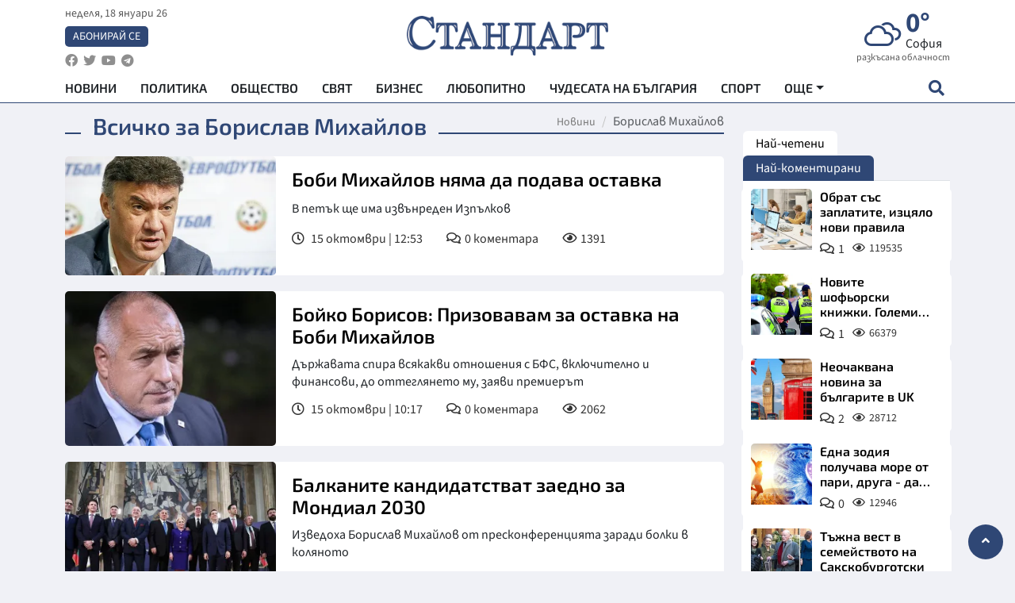

--- FILE ---
content_type: text/html; charset=utf-8
request_url: https://www.standartnews.com/tag/borislav-mihajlov?page=2
body_size: 15551
content:
<!DOCTYPE html>
<html xmlns="https://www.w3.org/1999/xhtml" xml:lang="bg" lang="bg"
      prefix="og: https://ogp.me/ns# fb: https://ogp.me/ns/fb# article: https://ogp.me/ns/article#">
<head prefix="og: https://ogp.me/ns# fb: https://ogp.me/ns/fb#  article: https://ogp.me/ns/article#">

    <meta charset="utf-8" />
<meta http-equiv="Content-Type" content="text/html; charset=utf-8" />
<meta http-equiv="Content-Language" content="bg" />
<meta http-equiv="X-UA-Compatible" content="IE=edge">
<meta name="language" content="bulgarian" />
<meta name="country" content="Bulgaria"/>
<meta name="classification" content="Новини"/>
<meta name="owner" content="StandartNews.com - Последни новини от България и света"/>
<meta name="copyright" content="Copyright (c) by StandartNews.com - Последни новини от България и света"/>
<meta name="viewport" content="width=device-width, initial-scale=1.0">
<meta name="robots" content="index, follow, max-snippet:-1, max-image-preview:large, max-video-preview:-1" />
<meta name="googlebot" content="index, follow, max-snippet:-1, max-image-preview:large, max-video-preview:-1" />
<meta name="bingbot" content="index, follow, max-snippet:-1, max-image-preview:large, max-video-preview:-1" />
<meta name="revisit-after" content="1 hours" />
<title>Всичко за Борислав Михайлов</title>
<meta name="title" content="Всичко за Борислав Михайлов" />
<meta name="description" content="Новини свързани с Борислав Михайлов" />
<meta name="keywords" content="Борислав Михайлов, новини, последни новини, новините днеска, новините днес, последни новини, актуални новини, последни вести, новини от последния час, факти, актуално" />
<meta name="news_keywords" content="Борислав Михайлов, новини, последни новини, новините днеска, новините днес, последни новини, актуални новини, последни вести, новини от последния час, факти, актуално" />
<meta name="author" content="StandartNews.com">
<meta name="rating" content="general">
<meta name="DC.Publisher" content="https://www.standartnews.com"/>
<meta name="DC.Language" content="bg"/>
<meta name="Location" content="global"/>
<meta name="geo.region" content="BG" />


<meta name="audience" content="General"/>
<meta name="distribution" content="global">
<meta name="allow-search" content="yes"/>
<meta name="msnbot" content="robots-terms"/>
<meta name="mssmarttagspreventparsing" content="true"/>
<meta property="og:locale" content="bg_BG" />
<meta property="og:type" content="website" />
<meta property="og:title" content="Всичко за Борислав Михайлов" />
<meta property="twitter:title" content="Всичко за Борислав Михайлов"/>
<meta name="twitter:card" content="summary_large_image" />
<meta name="twitter:site" content="StandartNews.com" />
<meta name="identifier-URL" content="https://www.standartnews.com" />

<meta property="og:description" content="Новини свързани с Борислав Михайлов" />
<meta property="og:url" content="https://www.standartnews.com/tag/borislav-mihajlov" />
<meta property="og:site_name" content="StandartNews.com" />
<meta property="fb:pages" content="173798699346835" />

<meta property="article:publisher" content="Екрит Медиа ООД" />

<meta property="article:author" content="StandartNews.com" />
<meta name="thumbnail" content="" />
<meta property="og:image" content="" />
<meta property="og:image:alt" content="Всичко за Борислав Михайлов" />
<meta property="og:image:width" content="1200" />
<meta property="og:image:height" content="630" />
<meta name="csrf-token" content="dWk39XqBsYZ5v4mp4hfu29OLQr5Xs5wCRx7pELhr">


<link rel="canonical" href="https://www.standartnews.com/tag/borislav-mihajlov" />
<link rel="alternate" hreflang="bg-BG" href="https://www.standartnews.com/tag/borislav-mihajlov">



<link rel="preconnect" href="//www.google-analytics.com">
<link rel="preconnect" href="https://fonts.gstatic.com">
<link rel="preconnect" href="//securepubads.g.doubleclick.net" crossorigin />
<link rel="dns-prefetch" href="//www.googletagmanager.com" />
<link rel="dns-prefetch" href="//pagead2.googlesyndication.com" />
<link rel="preconnect" href="//tpc.googlesyndication.com" crossorigin />
<link rel="dns-prefetch" href="//onesignal.com" />
<link rel="dns-prefetch" href="//cdn.onesignal.com" />
<link rel="dns-prefetch" href="//connect.facebook.net" />
<link rel="dns-prefetch" href="//gabg.hit.gemius.pl" />
<link rel="dns-prefetch" href="//alt.adocean.pl" />

<link rel="dns-prefetch" href="//www.facebook.com">


<script src="https://cdn.onesignal.com/sdks/web/v16/OneSignalSDK.page.js" defer></script>
<script>
    window.OneSignalDeferred = window.OneSignalDeferred || [];
    OneSignalDeferred.push(async function(OneSignal) {
        await OneSignal.init({
            appId: "f55c7f27-9611-466b-80da-1fb263e77cac",
        });
    });
</script>

<script async src="https://pagead2.googlesyndication.com/pagead/js/adsbygoogle.js?client=ca-pub-6729132906796153"  crossorigin="anonymous"></script>
 
<meta name="facebook-domain-verification" content="l17rgpna63sjtkbhdkku0a1m6k8f0w" />

<!-- Google Tag Manager -->
<script>(function(w,d,s,l,i){w[l]=w[l]||[];w[l].push({'gtm.start':
new Date().getTime(),event:'gtm.js'});var f=d.getElementsByTagName(s)[0],
j=d.createElement(s),dl=l!='dataLayer'?'&l='+l:'';j.async=true;j.src=
'https://www.googletagmanager.com/gtm.js?id='+i+dl;f.parentNode.insertBefore(j,f);
})(window,document,'script','dataLayer','GTM-T77QSFV5');</script>
<!-- End Google Tag Manager -->

<script async src="https://securepubads.g.doubleclick.net/tag/js/gpt.js"></script>

<!-- GPT v4 -->
<script>
  window.googletag = window.googletag || {cmd: []};
  googletag.cmd.push(function() {
    const mapping = googletag.sizeMapping()
      .addSize([1024, 0], [[970, 90],[970, 250],[750, 300],[750, 100],[750, 200],[600, 250],[600, 300],[528, 300],[300, 120]])
      .addSize([0, 0], [[300, 250],[300, 600],[336, 600],[300, 120]])
      .build();
    // h01-top
    googletag.defineSlot('/5677910/h01', [[970, 90], [728, 90], [300, 250], [970, 250]], 'div-gpt-ad-1762250055399-0').addService(googletag.pubads());
    // h02-c
    googletag.defineSlot('/5677910/h02-c', [[300, 250], [728, 90], 'fluid', [300, 600], [970, 90], [970, 250]], 'div-gpt-ad-1757747746776-0').addService(googletag.pubads());
    // h03m
    googletag.defineSlot('/5677910/h03m', [[300, 250], [336, 280], 'fluid', [300, 100]], 'div-gpt-ad-1757747917389-0').addService(googletag.pubads());
    // h04-right
    googletag.defineSlot('/5677910/h04r', [[300, 100], [300, 250], [300, 300], [300, 600]], 'div-gpt-ad-1757950575263-0').addService(googletag.pubads());
    // h05-left
    googletag.defineSlot('/5677910/h05-l', [[300, 250], [336, 280], [600, 250], [600, 300], [750, 200], [300, 600], [750, 300], 'fluid', [528, 300], [336, 600], [750, 100]], 'div-gpt-ad-1758001641328-0').addService(googletag.pubads());
    // h06-sidebar
    googletag.defineSlot('/5677910/h06-l', [[300, 250], [300, 600]], 'div-gpt-ad-1758013781534-0').addService(googletag.pubads());
    // h07-left
    googletag.defineSlot('/5677910/h07-l', [[600, 250], [750, 100], 'fluid', [336, 600], [300, 600], [336, 280], [300, 250], [750, 200], [750, 300]], 'div-gpt-ad-1758020847632-0').addService(googletag.pubads());
    // h08-sidebar
    googletag.defineSlot('/5677910/h08-r', [[300, 250], [300, 600]], 'div-gpt-ad-1758179692938-0').addService(googletag.pubads());
    // h09-sidebar
    googletag.defineSlot('/5677910/h09-r', [[300, 250], [300, 600]], 'div-gpt-ad-1758185132347-0').addService(googletag.pubads());
    // i02-sb
    googletag.defineSlot('/5677910/gam-i02-sb', [[300, 250], [300, 600]], 'div-gpt-ad-1756995482170-0').defineSizeMapping(mapping).addService(googletag.pubads());
    // gam-i3-ia-m
    googletag.defineSlot('/5677910/gam-i3-ia-m', [[600, 250], [336, 600], [600, 300], [750, 100], [750, 300], [300, 600], [300, 250], [528, 300], [750, 200]], 'div-gpt-ad-1767714341978-0').defineSizeMapping(mapping).addService(googletag.pubads());
    // gam-i3-2-ia
    googletag.defineSlot('/5677910/gam-i3-2-ia', [[300, 600], [600, 250], [300, 250], [750, 200], [336, 280]], 'div-gpt-ad-1767713899905-0').defineSizeMapping(mapping).addService(googletag.pubads());
    // gam-i4-ua-m
    googletag.defineSlot('/5677910/gam-i4-ua-m', [[750, 100], [300, 250], [600, 300], [750, 200], [300, 600], [600, 250], [528, 300], [750, 300], [336, 600]], 'div-gpt-ad-1757141963961-0').defineSizeMapping(mapping).addService(googletag.pubads());
    // i07-l
    googletag.defineSlot('/5677910/i07-l', [[300, 250], 'fluid', [528, 300], [336, 280], [336, 600], [600, 300], [750, 200], [750, 100], [300, 600], [600, 250], [750, 300]], 'div-gpt-ad-1757319745812-0').defineSizeMapping(mapping).addService(googletag.pubads());
    googletag.pubads().enableSingleRequest();
    googletag.pubads().collapseEmptyDivs();
    googletag.enableServices();
  });
</script>


<script type="application/ld+json">
	{
	   "@context": "https://schema.org",
	   "@type": "BreadcrumbList",
	   "itemListElement": [
		  {
			 "@type": "ListItem",
			 "position": 1,
			 "item": {
				"@id": "https:\/\/www.standartnews.com",
				"name": "Новини"
			 }
		  },
		  {
			 "@type": "ListItem",
			 "position": 2,
			 "item": {
				"@id": "https:\/\/www.standartnews.com\/tag\/borislav-mihajlov",
				"name": "Борислав Михайлов"			 }
		  }
	   ]
	}
</script>

<link rel="icon" type="image/x-icon" href="https://www.standartnews.com/build/assets/favicon-BowyKsyV.ico">
<link rel="apple-touch-icon" sizes="57x57" href="https://www.standartnews.com/build/assets/apple-icon-57x57-DuwwO6yu.png">
<link rel="apple-touch-icon" sizes="60x60" href="https://www.standartnews.com/build/assets/apple-icon-60x60-DGuB3NRA.png">
<link rel="apple-touch-icon" sizes="72x72" href="https://www.standartnews.com/build/assets/apple-icon-72x72-CF8D2x95.png">
<link rel="apple-touch-icon" sizes="76x76" href="https://www.standartnews.com/build/assets/apple-icon-76x76-BZUsb_bb.png">
<link rel="apple-touch-icon" sizes="114x114" href="https://www.standartnews.com/build/assets/apple-icon-114x114-BuDGPFSc.png">
<link rel="apple-touch-icon" sizes="120x120" href="https://www.standartnews.com/build/assets/apple-icon-120x120-PcQmG1I7.png">
<link rel="apple-touch-icon" sizes="144x144" href="https://www.standartnews.com/build/assets/ms-icon-144x144-CEJ87v-O.png">
<link rel="apple-touch-icon" sizes="152x152" href="https://www.standartnews.com/build/assets/apple-icon-152x152-WRzrQ7XH.png">
<link rel="apple-touch-icon" sizes="180x180" href="https://www.standartnews.com/build/assets/apple-icon-180x180-CvFLIUzM.png">
<link rel="icon" type="image/png" sizes="32x32" href="https://www.standartnews.com/build/assets/favicon-32x32-C7msAGai.png">
<link rel="icon" type="image/png" sizes="16x16" href="https://www.standartnews.com/build/assets/favicon-16x16-Drifnk-4.png">
<meta name="msapplication-TileImage" content="https://www.standartnews.com/build/assets/ms-icon-144x144-CEJ87v-O.png">
<link rel="manifest" href="https://www.standartnews.com/build/assets/site-DImO3pJD.webmanifest">

<!--[if lt IE 9]>
<script>
document.createElement('header');
document.createElement('nav');
document.createElement('section');
document.createElement('article');
document.createElement('aside');
document.createElement('footer');
document.createElement('hgroup');
</script>
<![endif]-->


    <link rel="dns-prefetch" href="https://ads.standartnews.com">
    <link rel="preconnect" href="https://ads.standartnews.com" crossorigin/>

    <link rel="dns-prefetch" href="https://cdn.standartnews.com">
    <link rel="preconnect" href="https://cdn.standartnews.com" crossorigin>




    <link rel="preload" as="style" href="https://www.standartnews.com/build/assets/front-Dk8Eg5dK.css" /><link rel="preload" as="style" href="https://www.standartnews.com/build/assets/front-DkBSsmpK.css" /><link rel="modulepreload" as="script" href="https://www.standartnews.com/build/assets/front-C6RDu5z_.js" /><link rel="stylesheet" href="https://www.standartnews.com/build/assets/front-Dk8Eg5dK.css" data-navigate-track="reload" /><link rel="stylesheet" href="https://www.standartnews.com/build/assets/front-DkBSsmpK.css" data-navigate-track="reload" /><script type="module" src="https://www.standartnews.com/build/assets/front-C6RDu5z_.js" data-navigate-track="reload"></script>
    

</head>
<body>


<!-- Google Tag Manager (noscript) -->
<noscript>
    <iframe src="https://www.googletagmanager.com/ns.html?id=GTM-T77QSFV5"
            height="0" width="0" style="display:none;visibility:hidden"></iframe>
</noscript>
<!-- End Google Tag Manager (noscript) -->

<div class="sub-header"  >
   <center>
    <!-- Ad Server Javascript Tag - i00 -->
<script type='text/javascript'><!--//<![CDATA[
   var m3_u = (location.protocol=='https:'?'https://ads.standartnews.com/www/delivery/ajs.php':'http://ads.standartnews.com/www/delivery/ajs.php');
   var m3_r = Math.floor(Math.random()*99999999999);
   if (!document.MAX_used) document.MAX_used = ',';
   document.write ("<scr"+"ipt type='text/javascript' src='"+m3_u);
   document.write ("?zoneid=56&target=_blank");
   document.write ('&cb=' + m3_r);
   if (document.MAX_used != ',') document.write ("&exclude=" + document.MAX_used);
   document.write (document.charset ? '&charset='+document.charset : (document.characterSet ? '&charset='+document.characterSet : ''));
   document.write ("&loc=" + escape(window.location));
   if (document.referrer) document.write ("&referer=" + escape(document.referrer));
   if (document.context) document.write ("&context=" + escape(document.context));
   document.write ("'><\/scr"+"ipt>");
//]]>--></script><noscript><a href='https://ads.standartnews.com/www/delivery/ck.php?n=aaa93663&cb=INSERT_RANDOM_NUMBER_HERE' target='_blank'><img src='https://ads.standartnews.com/www/delivery/avw.php?zoneid=56&cb=INSERT_RANDOM_NUMBER_HERE&n=aaa93663' border='0' alt='' /></a></noscript>
 	</center>
</div>

<header id="header">
  <div class="container">
    <div class="header-top row">

      <div class="col-3 col-md-4">
        <div class="d-none d-md-flex h-100 justify-content-between flex-column align-items-start">
          <div class="date">неделя, 18 януари 26</div>
          <div class="subscribe"><a href="https://abonament.standartnews.com/" target="_blank" title="Абонирай се за вестник Стандарт " >Абонирай се</a></div>
          <div class="social-links">
            <ul class="social-list">
                            <li><a href="https://www.facebook.com/standartnews"  title="Последвайте StandartNews в Facebook" target="_blank" ><i class="fab fa-facebook"></i></a></li>
              
                            <li><a href="https://twitter.com/StandartNewsBG"  title="Последвайте StandartNews в Instagram" target="_blank"><i class="fab fa-twitter"></i></a></li>
              
                            <li><a href="https://www.youtube.com/@Standart-News" title="Последвайте StandartNews в YouTube" target="_blank"><i class="fab fa-youtube"></i></a></li>
              
              
                            <li><a href="https://t.me/StandartNewsBg"  title="Последвайте StandartNews в Telegram" target="_blank"><i class="fab fa-telegram"></i></a></li>
              
            </ul>
          </div>
        </div>

        <div class="d-flex d-md-none h-100 align-items-center">
          <button aria-label="mobile navigation" class="d-block d-md-none burger-bnt swipe-menu-btn">
           <i class="fas fa-bars"></i>
          </button>
        </div>
      </div>

      <div class="col-6 col-md-4 text-center logo">
        <a href="https://www.standartnews.com" title="" >
          <img src="https://www.standartnews.com/build/assets/logo-BWKZEvMh.png" width="305" height="60" title="StandartNews.com" alt="Стандарт Нюз" />
        </a>
      </div>

      <div class="col-3 col-md-4">

        <div id="weather-header" class="d-none d-md-flex h-100 ">
                    <div>
            <div class=" weather  flex-column justify-content-center">
                <div class="d-flex mb-1 justify-content-center">
                    <i class="icon wi wi-cloudy"></i>
                    <div>
                      <div class="temp">0°</div>
                      <div class="city">София</div>
                    </div>
                </div>
                <div class="condition-text">разкъсана облачност</div>
            </div>
          </div>
                    <div>
            <div class=" weather  flex-column justify-content-center">
                <div class="d-flex mb-1 justify-content-center">
                    <i class="icon wi wi-cloudy"></i>
                    <div>
                      <div class="temp">-5°</div>
                      <div class="city">Пловдив</div>
                    </div>
                </div>
                <div class="condition-text">разкъсана облачност</div>
            </div>
          </div>
                    <div>
            <div class=" weather  flex-column justify-content-center">
                <div class="d-flex mb-1 justify-content-center">
                    <i class="icon wi wi-cloudy"></i>
                    <div>
                      <div class="temp">-9°</div>
                      <div class="city">Варна</div>
                    </div>
                </div>
                <div class="condition-text">облачно</div>
            </div>
          </div>
                    <div>
            <div class=" weather  flex-column justify-content-center">
                <div class="d-flex mb-1 justify-content-center">
                    <i class="icon wi wi-cloudy"></i>
                    <div>
                      <div class="temp">-6°</div>
                      <div class="city">Бургас</div>
                    </div>
                </div>
                <div class="condition-text">предимно облачно</div>
            </div>
          </div>
                    <div>
            <div class=" weather  flex-column justify-content-center">
                <div class="d-flex mb-1 justify-content-center">
                    <i class="icon wi wi-cloud"></i>
                    <div>
                      <div class="temp">-8°</div>
                      <div class="city">Русе</div>
                    </div>
                </div>
                <div class="condition-text">предимно ясно</div>
            </div>
          </div>
                    <div>
            <div class=" weather  flex-column justify-content-center">
                <div class="d-flex mb-1 justify-content-center">
                    <i class="icon wi wi-day-sunny"></i>
                    <div>
                      <div class="temp">-5°</div>
                      <div class="city">Стара Загора</div>
                    </div>
                </div>
                <div class="condition-text">ясно небе</div>
            </div>
          </div>
                    <div>
            <div class=" weather  flex-column justify-content-center">
                <div class="d-flex mb-1 justify-content-center">
                    <i class="icon wi wi-day-sunny"></i>
                    <div>
                      <div class="temp">-7°</div>
                      <div class="city">Плевен</div>
                    </div>
                </div>
                <div class="condition-text">ясно небе</div>
            </div>
          </div>
                    <div>
            <div class=" weather  flex-column justify-content-center">
                <div class="d-flex mb-1 justify-content-center">
                    <i class="icon wi wi-cloud"></i>
                    <div>
                      <div class="temp">-6°</div>
                      <div class="city">Сливен</div>
                    </div>
                </div>
                <div class="condition-text">предимно ясно</div>
            </div>
          </div>
                    <div>
            <div class=" weather  flex-column justify-content-center">
                <div class="d-flex mb-1 justify-content-center">
                    <i class="icon wi wi-cloudy"></i>
                    <div>
                      <div class="temp">-12°</div>
                      <div class="city">Добрич</div>
                    </div>
                </div>
                <div class="condition-text">облачно</div>
            </div>
          </div>
                    <div>
            <div class=" weather  flex-column justify-content-center">
                <div class="d-flex mb-1 justify-content-center">
                    <i class="icon wi wi-cloudy"></i>
                    <div>
                      <div class="temp">-8°</div>
                      <div class="city">Шумен</div>
                    </div>
                </div>
                <div class="condition-text">облачно</div>
            </div>
          </div>
                    <div>
            <div class=" weather  flex-column justify-content-center">
                <div class="d-flex mb-1 justify-content-center">
                    <i class="icon wi wi-cloud"></i>
                    <div>
                      <div class="temp">-1°</div>
                      <div class="city">Перник</div>
                    </div>
                </div>
                <div class="condition-text">предимно ясно</div>
            </div>
          </div>
                  </div>


        <div class="d-flex d-md-none search-btn h-100  justify-content-end">
          <button aria-label="open search form" class="d-block d-md-none">
           <i class="fas fa-search"></i>
           <i class="fas fa-times"></i>
          </button>

        </div>

      </div>

    </div>


    <div class="d-none d-md-flex ">
      <nav class="main-nav" itemscope="" itemtype="https://schema.org/SiteNavigationElement" >
        <div class="collapse navbar-collapse d-none d-md-block">
          <ul class="navbar-nav main-menu d-none d-md-block">
                                  <li class="nav-item nav-item-0  " itemprop="name">
              <a  class="nav-link   " href="/" target="" title="Новини" itemprop="url" >Новини</a>

              
              
                          </li>
                        <li class="nav-item nav-item-1  " itemprop="name">
              <a  class="nav-link   " href="/balgariya-politika.html" target="" title="Политика" itemprop="url" >Политика</a>

              
                          </li>
                        <li class="nav-item nav-item-2  " itemprop="name">
              <a  class="nav-link   " href="/balgariya-obshtestvo.html" target="" title="Общество" itemprop="url" >Общество</a>

              
                          </li>
                        <li class="nav-item nav-item-3  " itemprop="name">
              <a  class="nav-link   " href="/svyat.html" target="" title="Свят" itemprop="url" >Свят</a>

              
                          </li>
                        <li class="nav-item nav-item-4  " itemprop="name">
              <a  class="nav-link   " href="/biznes.html" target="" title="Бизнес" itemprop="url" >Бизнес</a>

              
                          </li>
                        <li class="nav-item nav-item-5  " itemprop="name">
              <a  class="nav-link   " href="/lifestyle-lyubopitno.html" target="" title="Любопитно" itemprop="url" >Любопитно</a>

              
                          </li>
                        <li class="nav-item nav-item-6  " itemprop="name">
              <a  class="nav-link   " href="/chudesata-na-balgariya.html" target="" title="Чудесата на България" itemprop="url" >Чудесата на България</a>

              
                          </li>
                        <li class="nav-item nav-item-7  " itemprop="name">
              <a  class="nav-link   " href="/sport.html" target="" title="Спорт" itemprop="url" >Спорт</a>

              
                          </li>
                        <li class="nav-item nav-item-8  " itemprop="name">
              <a  class="nav-link   " href="/podcast.html" target="" title="Подкаст" itemprop="url" >Подкаст</a>

              
                          </li>
                        <li class="nav-item nav-item-9  " itemprop="name">
              <a  class="nav-link   " href="/regionalni.html" target="" title="Регионални" itemprop="url" >Регионални</a>

              
                          </li>
                        <li class="nav-item nav-item-10  " itemprop="name">
              <a  class="nav-link   " href="/vestnik-standart.html" target="" title="Вестник Стандарт" itemprop="url" >Вестник Стандарт</a>

              
                          </li>
                        <li class="nav-item nav-item-11  " itemprop="name">
              <a  class="nav-link   " href="/mladezhka-akademiya-chudesata-na-balgariya.html" target="" title="Младежка академия &quot;Чудесата на България&quot;" itemprop="url" >Младежка академия &quot;Чудесата на България&quot;</a>

              
                          </li>
                        <li class="nav-item nav-item-12  " itemprop="name">
              <a  class="nav-link   " href="/zdrave.html" target="" title="Здраве" itemprop="url" >Здраве</a>

              
                          </li>
                        <li class="nav-item nav-item-13  " itemprop="name">
              <a  class="nav-link   " href="/balgariya-obrazovanie.html" target="" title="Образование" itemprop="url" >Образование</a>

              
                          </li>
                        <li class="nav-item nav-item-14  " itemprop="name">
              <a  class="nav-link   " href="/moyat-grad.html" target="" title="Моят град" itemprop="url" >Моят град</a>

              
                          </li>
                        <li class="nav-item nav-item-15  " itemprop="name">
              <a  class="nav-link   " href="/tekhnologii.html" target="" title="Технологии" itemprop="url" >Технологии</a>

              
                          </li>
                        <li class="nav-item nav-item-16  " itemprop="name">
              <a  class="nav-link   " href="/da-na-blgarskata-khrana.html" target="" title="ДА!На българската храна" itemprop="url" >ДА!На българската храна</a>

              
                          </li>
                        <li class="nav-item nav-item-17  " itemprop="name">
              <a  class="nav-link   " href="/da-na-blgarskata-ikonomika.html" target="" title="ДА! На българската икономика" itemprop="url" >ДА! На българската икономика</a>

              
                          </li>
                        <li class="nav-item nav-item-18  " itemprop="name">
              <a  class="nav-link   " href="/kultura.html" target="" title="Култура" itemprop="url" >Култура</a>

              
                          </li>
                        <li class="nav-item nav-item-19  " itemprop="name">
              <a  class="nav-link   " href="/balgariya-pravosudie.html" target="" title="Правосъдие" itemprop="url" >Правосъдие</a>

              
                          </li>
                        <li class="nav-item nav-item-20  " itemprop="name">
              <a  class="nav-link   " href="/balgariya-krimi.html" target="" title="Крими" itemprop="url" >Крими</a>

              
                          </li>
                        <li class="nav-item nav-item-21  " itemprop="name">
              <a  class="nav-link   " href="/kiberzashchitnitsi.html" target="" title="Киберзащитници" itemprop="url" >Киберзащитници</a>

              
                          </li>
                        <li class="nav-item nav-item-22  " itemprop="name">
              <a  class="nav-link   " href="/vyara.html" target="" title="Вяра" itemprop="url" >Вяра</a>

              
                          </li>
                        <li class="nav-item nav-item-23  " itemprop="name">
              <a  class="nav-link   " href="/malki-obyavi.html" target="" title="Обяви" itemprop="url" >Обяви</a>

              
                          </li>
                        <li class="nav-item nav-item-24  " itemprop="name">
              <a  class="nav-link   " href="/voynata-v-ukrayna.html" target="" title="Войната в Украйна" itemprop="url" >Войната в Украйна</a>

              
                          </li>
                                  <li class="nav-item more dropdown">
              <span class="nav-link dropdown-toggle">Още</span>
              <ul class="dropdown-menu"></ul>
            </li>
          </ul>
        </div>
      </nav>

      <div class="search-icon  search-btn">
        <button aria-label="open search form" class="h-100">
          <i class="fas fa-search"></i>
          <i class="fas fa-times"></i>
        </button>
      </div>
    </div>


  </div>

  <div id="mobile-nav" class="d-md-none">

    <div class="header">
      <a href="https://www.standartnews.com">
        <img src="https://www.standartnews.com/build/assets/logo-white-C2sOev6b.png" width="305" height="60" alt="Стандарт" title="Standart News" >
      </a>
    </div>

    <button aria-label="close search form" class="close-btn">
      <i class="fas fa-times"></i>
    </button>

    <ul class="navbar-nav mobile-menu">
                <li class="nav-item nav-item-0    "><a class="nav-link" href="/" target="" title="Начална страница">Новини</a>

        
      </li>
            <li class="nav-item nav-item-1    "><a class="nav-link" href="/balgariya-politika.html" target="" title="Политика">Политика</a>

        
      </li>
            <li class="nav-item nav-item-2    "><a class="nav-link" href="/balgariya-obshtestvo.html" target="" title="Общество">Общество</a>

        
      </li>
            <li class="nav-item nav-item-3    "><a class="nav-link" href="/podcast.html" target="" title="Подкаст">Подкаст</a>

        
      </li>
            <li class="nav-item nav-item-4    "><a class="nav-link" href="/biznes.html" target="" title="Бизнес">Бизнес</a>

        
      </li>
            <li class="nav-item nav-item-5    "><a class="nav-link" href="/svyat.html" target="" title="Свят">Свят</a>

        
      </li>
            <li class="nav-item nav-item-6    "><a class="nav-link" href="/lifestyle-lyubopitno.html" target="" title="Любопитно">Любопитно</a>

        
      </li>
            <li class="nav-item nav-item-7    "><a class="nav-link" href="/lifestyle.html" target="" title="Лайфстайл">Лайфстайл</a>

        
      </li>
            <li class="nav-item nav-item-8    "><a class="nav-link" href="/sport.html" target="" title="Спорт">Спорт</a>

        
      </li>
            <li class="nav-item nav-item-9    "><a class="nav-link" href="/regionalni.html" target="" title="Регионални">Регионални</a>

        
      </li>
            <li class="nav-item nav-item-10    "><a class="nav-link" href="/chudesata-na-balgariya.html" target="" title="Чудесата на България">Чудесата на България</a>

        
      </li>
            <li class="nav-item nav-item-11    "><a class="nav-link" href="/mladezhka-akademiya-chudesata-na-balgariya.html" target="" title="Младежка академия &quot;Чудесата на България&quot;">Младежка академия &quot;Чудесата на България&quot;</a>

        
      </li>
            <li class="nav-item nav-item-12    "><a class="nav-link" href="/vestnik-standart.html" target="" title="Вестник &quot;Стандарт&quot;">Вестник &quot;Стандарт&quot;</a>

        
      </li>
            <li class="nav-item nav-item-13    "><a class="nav-link" href="/zdrave.html" target="" title="Здраве">Здраве</a>

        
      </li>
            <li class="nav-item nav-item-14    "><a class="nav-link" href="/balgariya-obrazovanie.html" target="" title="Образование">Образование</a>

        
      </li>
            <li class="nav-item nav-item-15    "><a class="nav-link" href="/moyat-grad.html" target="" title="Моят град">Моят град</a>

        
      </li>
            <li class="nav-item nav-item-16    "><a class="nav-link" href="/da-na-blgarskata-khrana.html" target="" title="ДА! На българската храна">ДА! На българската храна</a>

        
      </li>
            <li class="nav-item nav-item-17    "><a class="nav-link" href="/da-na-blgarskata-ikonomika.html" target="" title="ДА! На българската икономика">ДА! На българската икономика</a>

        
      </li>
            <li class="nav-item nav-item-18    "><a class="nav-link" href="/kultura.html" target="" title="Култура">Култура</a>

        
      </li>
            <li class="nav-item nav-item-19    "><a class="nav-link" href="/tekhnologii.html" target="" title="Технологии">Технологии</a>

        
      </li>
            <li class="nav-item nav-item-20    "><a class="nav-link" href="/balgariya-pravosudie.html" target="" title="Правосъдие">Правосъдие</a>

        
      </li>
            <li class="nav-item nav-item-21    "><a class="nav-link" href="/balgariya-krimi.html" target="" title="Крими">Крими</a>

        
      </li>
            <li class="nav-item nav-item-22    "><a class="nav-link" href="/kiberzashchitnitsi.html" target="" title="Киберзащитници">Киберзащитници</a>

        
      </li>
            <li class="nav-item nav-item-23    "><a class="nav-link" href="/vyara.html" target="" title="Вяра">Вяра</a>

        
      </li>
            <li class="nav-item nav-item-24    "><a class="nav-link" href="/malki-obyavi.html" target="" title="Малки обяви">Малки обяви</a>

        
      </li>
          

    </ul>

    <div class="footer">
      <ul class="social-list">
                <li><a href="https://www.facebook.com/standartnews" title="Последвайте StandartNews в Facebook" target="_blank" ><i class="fab fa-facebook"></i></a></li>
        
                <li><a href="https://twitter.com/StandartNewsBG" title="Последвайте StandartNews в X" target="_blank"><i class="fab fa-twitter"></i></a></li>
        
                <li><a href="https://www.youtube.com/@Standart-News" title="Последвайте StandartNews в YouTube" target="_blank"><i class="fab fa-youtube"></i></a></li>
        
        
                <li><a href="https://t.me/StandartNewsBg" title="Последвайте StandartNews в Telegram" target="_blank"><i class="fab fa-telegram"></i></a></li>
              </ul>
    </div>
  </div>

  <div class="form-container" id="search-form">
    <form method="GET" action="https://www.standartnews.com/search" accept-charset="UTF-8">
    <div class="container">
      <div class="row">
        <div class="col-12 d-flex">

          <input placeholder="Търси..." name="q" type="text">

          <button aria-label="submit search form" class="search-submit-btn">
            <i class="fas fa-search"></i>
          </button>

          </form>
        </div>


      </div>
    </div>
  </div>


</header>

<main id="main">

    









<section id="category-page" >
<div class="container ">
	<div class="row ">
		<div class="col-12 col-xl-9">

			<div class="header-section inside">

				<a href="https://www.standartnews.com/tag/borislav-mihajlov" class="section-title">
					<h1 class="title">Всичко за Борислав Михайлов</h1>
				</a>

				<nav class="breadcrumb-nav" aria-label="Breadcrumb" role="navigation">
  <ol class="breadcrumb">
  		  		    	<li class="breadcrumb-item"><a href="https://www.standartnews.com" title="Новини">Новини</a></li>
	        	  	
						<li class="breadcrumb-item active" aria-current="page"><span>Борислав Михайлов</span></li> 
					      
  </ol>
</nav>  



			</div>

  		<div class="row">
  			<div class="col-12">
  				         		<article class="article-list style3">
	<div class="post-wrapper">

		<div class="post-thumbnail ">
			<a href="https://www.standartnews.com/sport/bobi-mikhaylov-nyama-da-podava-ostavka-404027.html" title="Боби Михайлов няма да подава оставка"  class="img-ratio169" >
















                                    <figure class="responsive" itemprop="image" itemscope itemtype="https://schema.org/ImageObject"><picture><source type="image/webp" media="(max-width: 768px)" srcset="https://cdn.standartnews.com/media/201107/responsive-images/bobi-mixailov-nadiexva-nacionalite-za-kipier___responsive_480_322.webp"><source type="image/webp" media="(max-width: 992px)" srcset="https://cdn.standartnews.com/media/201107/responsive-images/bobi-mixailov-nadiexva-nacionalite-za-kipier___responsive_360_241.webp"><img alt="Боби Михайлов няма да подава оставка" loading="eager" decoding="async" fetchpriority="high" src="https://cdn.standartnews.com/media/201107/responsive-images/bobi-mixailov-nadiexva-nacionalite-za-kipier___responsive_360_241.webp" sizes="100vw"><meta itemprop="contentUrl" content="https://cdn.standartnews.com/media/201107/responsive-images/bobi-mixailov-nadiexva-nacionalite-za-kipier___responsive_360_241.webp"></picture></figure>
                			</a>
		</div>

		<div class="post-content">

			<a href="https://www.standartnews.com/sport/bobi-mikhaylov-nyama-da-podava-ostavka-404027.html" title="Боби Михайлов няма да подава оставка" >
				<h3 class="post-title">
				Боби Михайлов няма да подава оставка
				</h3>
			</a>

						<p class="post-desc">
			 	В петък ще има извънреден Изпълков
			</p>
			
						<div class="post-meta">

				

												<div class="date">
					15 октомври | 12:53
				</div>
								

							 	<div class="comments">
			 		<a href="https://www.standartnews.com/sport/bobi-mikhaylov-nyama-da-podava-ostavka-404027.html#comments" title="Коментари | Боби Михайлов няма да подава оставка">0 <span>коментара</span></a>
				</div>
				
								<div class="views">1391</div>
				
			</div>
					</div>

	</div>
</article>
         	         		<article class="article-list style3">
	<div class="post-wrapper">

		<div class="post-thumbnail ">
			<a href="https://www.standartnews.com/sport/boyko-borisov-prizovavam-za-ostavka-na-borislav-mikhaylov-404013.html" title="Бойко Борисов: Призовавам за оставка на Боби Михайлов"  class="img-ratio169" >
















                                    <figure class="responsive" itemprop="image" itemscope itemtype="https://schema.org/ImageObject"><picture><source type="image/webp" media="(max-width: 768px)" srcset="https://cdn.standartnews.com/media/187903/responsive-images/borisov-xemus-ia-pravim-udarno-kakto-siem-obeshhal___responsive_480_270.webp"><source type="image/webp" media="(max-width: 992px)" srcset="https://cdn.standartnews.com/media/187903/responsive-images/borisov-xemus-ia-pravim-udarno-kakto-siem-obeshhal___responsive_360_203.webp"><img alt="Бойко Борисов: Призовавам за оставка на Боби Михайлов" loading="eager" decoding="async" fetchpriority="high" src="https://cdn.standartnews.com/media/187903/responsive-images/borisov-xemus-ia-pravim-udarno-kakto-siem-obeshhal___responsive_360_203.webp" sizes="100vw"><meta itemprop="contentUrl" content="https://cdn.standartnews.com/media/187903/responsive-images/borisov-xemus-ia-pravim-udarno-kakto-siem-obeshhal___responsive_360_203.webp"></picture></figure>
                			</a>
		</div>

		<div class="post-content">

			<a href="https://www.standartnews.com/sport/boyko-borisov-prizovavam-za-ostavka-na-borislav-mikhaylov-404013.html" title="Бойко Борисов: Призовавам за оставка на Боби Михайлов" >
				<h3 class="post-title">
				Бойко Борисов: Призовавам за оставка на Боби Михайлов
				</h3>
			</a>

						<p class="post-desc">
			 	Държавата спира всякакви отношения с БФС, включително и финансови, до оттеглянето му, заяви премиерът
			</p>
			
						<div class="post-meta">

				

												<div class="date">
					15 октомври | 10:17
				</div>
								

							 	<div class="comments">
			 		<a href="https://www.standartnews.com/sport/boyko-borisov-prizovavam-za-ostavka-na-borislav-mikhaylov-404013.html#comments" title="Коментари | Бойко Борисов: Призовавам за оставка на Боби Михайлов">0 <span>коментара</span></a>
				</div>
				
								<div class="views">2062</div>
				
			</div>
					</div>

	</div>
</article>
         	         		<article class="article-list style3">
	<div class="post-wrapper">

		<div class="post-thumbnail ">
			<a href="https://www.standartnews.com/balgariya-politika/balkanite-kandidatstvat-zaedno-za-mondial-2030-381214.html" title="Балканите кандидатстват заедно за Мондиал 2030"  class="img-ratio169" >
















                                    <figure class="responsive" itemprop="image" itemscope itemtype="https://schema.org/ImageObject"><picture><source type="image/webp" media="(max-width: 768px)" srcset="https://cdn.standartnews.com/media/197962/responsive-images/balkanite-kandidatstvat-zaedno-za-mondial-2030___responsive_480_294.webp"><source type="image/webp" media="(max-width: 992px)" srcset="https://cdn.standartnews.com/media/197962/responsive-images/balkanite-kandidatstvat-zaedno-za-mondial-2030___responsive_360_221.webp"><img alt="Балканите кандидатстват заедно за Мондиал 2030" loading="eager" decoding="async" fetchpriority="high" src="https://cdn.standartnews.com/media/197962/responsive-images/balkanite-kandidatstvat-zaedno-za-mondial-2030___responsive_360_221.webp" sizes="100vw"><meta itemprop="contentUrl" content="https://cdn.standartnews.com/media/197962/responsive-images/balkanite-kandidatstvat-zaedno-za-mondial-2030___responsive_360_221.webp"></picture></figure>
                			</a>
		</div>

		<div class="post-content">

			<a href="https://www.standartnews.com/balgariya-politika/balkanite-kandidatstvat-zaedno-za-mondial-2030-381214.html" title="Балканите кандидатстват заедно за Мондиал 2030" >
				<h3 class="post-title">
				Балканите кандидатстват заедно за Мондиал 2030
				</h3>
			</a>

						<p class="post-desc">
			 	Изведоха Борислав Михайлов от пресконференцията заради болки в коляното
			</p>
			
						<div class="post-meta">

				

												<div class="date">
					22 декември | 14:09
				</div>
								

							 	<div class="comments">
			 		<a href="https://www.standartnews.com/balgariya-politika/balkanite-kandidatstvat-zaedno-za-mondial-2030-381214.html#comments" title="Коментари | Балканите кандидатстват заедно за Мондиал 2030">0 <span>коментара</span></a>
				</div>
				
								<div class="views">2334</div>
				
			</div>
					</div>

	</div>
</article>
         	         		<article class="article-list style3">
	<div class="post-wrapper">

		<div class="post-thumbnail ">
			<a href="https://www.standartnews.com/sport/borislav-mikhaylov-s-pokana-za-sreshchata-mezhdu-rivr-i-boka-380001.html" title="Борислав Михайлов с покана за срещата между Ривър и Бока"  class="img-ratio169" >
















                                    <figure class="responsive" itemprop="image" itemscope itemtype="https://schema.org/ImageObject"><picture><source type="image/webp" media="(max-width: 768px)" srcset="https://cdn.standartnews.com/media/199101/responsive-images/borislav-mixailov-s-pokana-za-sreshhata-mezdu-rivier-i-boka___responsive_480_322.webp"><source type="image/webp" media="(max-width: 992px)" srcset="https://cdn.standartnews.com/media/199101/responsive-images/borislav-mixailov-s-pokana-za-sreshhata-mezdu-rivier-i-boka___responsive_360_242.webp"><img alt="Борислав Михайлов с покана за срещата между Ривър и Бока" loading="eager" decoding="async" fetchpriority="high" src="https://cdn.standartnews.com/media/199101/responsive-images/borislav-mixailov-s-pokana-za-sreshhata-mezdu-rivier-i-boka___responsive_360_242.webp" sizes="100vw"><meta itemprop="contentUrl" content="https://cdn.standartnews.com/media/199101/responsive-images/borislav-mixailov-s-pokana-za-sreshhata-mezdu-rivier-i-boka___responsive_360_242.webp"></picture></figure>
                			</a>
		</div>

		<div class="post-content">

			<a href="https://www.standartnews.com/sport/borislav-mikhaylov-s-pokana-za-sreshchata-mezhdu-rivr-i-boka-380001.html" title="Борислав Михайлов с покана за срещата между Ривър и Бока" >
				<h3 class="post-title">
				Борислав Михайлов с покана за срещата между Ривър и Бока
				</h3>
			</a>

						<p class="post-desc">
			 	Президентът на БФС е получи признание от Алехандро Родригес
			</p>
			
						<div class="post-meta">

				

												<div class="date">
					05 декември | 17:14
				</div>
								

							 	<div class="comments">
			 		<a href="https://www.standartnews.com/sport/borislav-mikhaylov-s-pokana-za-sreshchata-mezhdu-rivr-i-boka-380001.html#comments" title="Коментари | Борислав Михайлов с покана за срещата между Ривър и Бока">0 <span>коментара</span></a>
				</div>
				
								<div class="views">1327</div>
				
			</div>
					</div>

	</div>
</article>
         	         		<article class="article-list style3">
	<div class="post-wrapper">

		<div class="post-thumbnail ">
			<a href="https://www.standartnews.com/sport/bfs_potvardi_tsskasofiya_v_a_grupa-338621.html" title="БФС потвърди: ЦСКА-София в &quot;А&quot; група"  class="img-ratio169" >
















                                    <figure class="responsive" itemprop="image" itemscope itemtype="https://schema.org/ImageObject"><picture><source type="image/webp" media="(max-width: 768px)" srcset="https://cdn.standartnews.com/media/239758/responsive-images/bfs-potvierdi-cska-sofiia-v-a-grupa___responsive_480_394.webp"><source type="image/webp" media="(max-width: 992px)" srcset="https://cdn.standartnews.com/media/239758/responsive-images/bfs-potvierdi-cska-sofiia-v-a-grupa___responsive_360_295.webp"><img alt="БФС потвърди: ЦСКА-София в &quot;А&quot; група" loading="eager" decoding="async" fetchpriority="high" src="https://cdn.standartnews.com/media/239758/responsive-images/bfs-potvierdi-cska-sofiia-v-a-grupa___responsive_360_295.webp" sizes="100vw"><meta itemprop="contentUrl" content="https://cdn.standartnews.com/media/239758/responsive-images/bfs-potvierdi-cska-sofiia-v-a-grupa___responsive_360_295.webp"></picture></figure>
                			</a>
		</div>

		<div class="post-content">

			<a href="https://www.standartnews.com/sport/bfs_potvardi_tsskasofiya_v_a_grupa-338621.html" title="БФС потвърди: ЦСКА-София в &quot;А&quot; група" >
				<h3 class="post-title">
				БФС потвърди: ЦСКА-София в &quot;А&quot; група
				</h3>
			</a>

						<p class="post-desc">
			 	Изчакват истинския клуб до 25 юли за &quot;Б&quot; група
БФС потвърди, че новото дружество &quot;ПФК ЦСКА-София&quot; ще участва в &quot;А&quot; група този сезон .Това стана на бр...
			</p>
			
						<div class="post-meta">

				

												<div class="date">
					05 юли | 15:18
				</div>
								

							 	<div class="comments">
			 		<a href="https://www.standartnews.com/sport/bfs_potvardi_tsskasofiya_v_a_grupa-338621.html#comments" title="Коментари | БФС потвърди: ЦСКА-София в &quot;А&quot; група">0 <span>коментара</span></a>
				</div>
				
								<div class="views">11470</div>
				
			</div>
					</div>

	</div>
</article>
         	         		<article class="article-list style3">
	<div class="post-wrapper">

		<div class="post-thumbnail ">
			<a href="https://www.standartnews.com/sport/kralev_skoro_shte_ima_proekt_za_visshata_liga-324359.html" title="Кралев: Скоро ще има проект за Висшата лига"  class="img-ratio169" >
















                                    <figure class="responsive" itemprop="image" itemscope itemtype="https://schema.org/ImageObject"><picture><source type="image/webp" media="(max-width: 768px)" srcset="https://cdn.standartnews.com/media/253928/responsive-images/kralev-skoro-shhe-ima-proekt-za-vissata-liga___responsive_480_529.webp"><source type="image/webp" media="(max-width: 992px)" srcset="https://cdn.standartnews.com/media/253928/responsive-images/kralev-skoro-shhe-ima-proekt-za-vissata-liga___responsive_360_397.webp"><img alt="Кралев: Скоро ще има проект за Висшата лига" loading="eager" decoding="async" fetchpriority="high" src="https://cdn.standartnews.com/media/253928/responsive-images/kralev-skoro-shhe-ima-proekt-za-vissata-liga___responsive_360_397.webp" sizes="100vw"><meta itemprop="contentUrl" content="https://cdn.standartnews.com/media/253928/responsive-images/kralev-skoro-shhe-ima-proekt-za-vissata-liga___responsive_360_397.webp"></picture></figure>
                			</a>
		</div>

		<div class="post-content">

			<a href="https://www.standartnews.com/sport/kralev_skoro_shte_ima_proekt_za_visshata_liga-324359.html" title="Кралев: Скоро ще има проект за Висшата лига" >
				<h3 class="post-title">
				Кралев: Скоро ще има проект за Висшата лига
				</h3>
			</a>

						<p class="post-desc">
			 	Спортният министър Красен Кралев проведе среща с шефа на БФС Борислав Михайлов, по време на която е бил обсъден проекта за създаване на Висшата лига п...
			</p>
			
						<div class="post-meta">

				

												<div class="date">
					02 март | 14:33
				</div>
								

							 	<div class="comments">
			 		<a href="https://www.standartnews.com/sport/kralev_skoro_shte_ima_proekt_za_visshata_liga-324359.html#comments" title="Коментари | Кралев: Скоро ще има проект за Висшата лига">0 <span>коментара</span></a>
				</div>
				
								<div class="views">6918</div>
				
			</div>
					</div>

	</div>
</article>
         	         		<article class="article-list style3">
	<div class="post-wrapper">

		<div class="post-thumbnail ">
			<a href="https://www.standartnews.com/lifestyle-lyubopitno/zagadkata_eto_koy_e_yunoshata-310372.html" title="Загадката: Ето кой е юношата"  class="img-ratio169" >
















                                    <figure class="responsive" itemprop="image" itemscope itemtype="https://schema.org/ImageObject"><picture><source type="image/webp" media="(max-width: 768px)" srcset="https://cdn.standartnews.com/media/267708/responsive-images/zagadkata-eto-koi-e-iunosata___responsive_480_367.webp"><source type="image/webp" media="(max-width: 992px)" srcset="https://cdn.standartnews.com/media/267708/responsive-images/zagadkata-eto-koi-e-iunosata___responsive_360_276.webp"><img alt="Загадката: Ето кой е юношата" loading="eager" decoding="async" fetchpriority="high" src="https://cdn.standartnews.com/media/267708/responsive-images/zagadkata-eto-koi-e-iunosata___responsive_360_276.webp" sizes="100vw"><meta itemprop="contentUrl" content="https://cdn.standartnews.com/media/267708/responsive-images/zagadkata-eto-koi-e-iunosata___responsive_360_276.webp"></picture></figure>
                			</a>
		</div>

		<div class="post-content">

			<a href="https://www.standartnews.com/lifestyle-lyubopitno/zagadkata_eto_koy_e_yunoshata-310372.html" title="Загадката: Ето кой е юношата" >
				<h3 class="post-title">
				Загадката: Ето кой е юношата
				</h3>
			</a>

						<p class="post-desc">
			 	Загадката на &quot;Стандарт нюз&quot; е разгадана. Отговорът е повече от ясен. Това е Борислав Михайлов - настоящ президент на Българския футболен съюз. Бивша ф...
			</p>
			
						<div class="post-meta">

				

												<div class="date">
					16 ноември | 18:50
				</div>
								

							 	<div class="comments">
			 		<a href="https://www.standartnews.com/lifestyle-lyubopitno/zagadkata_eto_koy_e_yunoshata-310372.html#comments" title="Коментари | Загадката: Ето кой е юношата">0 <span>коментара</span></a>
				</div>
				
								<div class="views">10553</div>
				
			</div>
					</div>

	</div>
</article>
         	         		<article class="article-list style3">
	<div class="post-wrapper">

		<div class="post-thumbnail ">
			<a href="https://www.standartnews.com/sport/tsska_se_sreshta_s_bfs_bez_bobi_mihaylov_-303476.html" title="ЦСКА се среща с БФС без Боби Михайлов "  class="img-ratio169" >
















                                    <figure class="responsive" itemprop="image" itemscope itemtype="https://schema.org/ImageObject"><picture><source type="image/webp" media="(max-width: 768px)" srcset="https://cdn.standartnews.com/media/274532/responsive-images/cska-se-sreshha-s-bfs-bez-bobi-mixailov___responsive_480_298.webp"><source type="image/webp" media="(max-width: 992px)" srcset="https://cdn.standartnews.com/media/274532/responsive-images/cska-se-sreshha-s-bfs-bez-bobi-mixailov___responsive_360_224.webp"><img alt="ЦСКА се среща с БФС без Боби Михайлов " loading="eager" decoding="async" fetchpriority="high" src="https://cdn.standartnews.com/media/274532/responsive-images/cska-se-sreshha-s-bfs-bez-bobi-mixailov___responsive_360_224.webp" sizes="100vw"><meta itemprop="contentUrl" content="https://cdn.standartnews.com/media/274532/responsive-images/cska-se-sreshha-s-bfs-bez-bobi-mixailov___responsive_360_224.webp"></picture></figure>
                			</a>
		</div>

		<div class="post-content">

			<a href="https://www.standartnews.com/sport/tsska_se_sreshta_s_bfs_bez_bobi_mihaylov_-303476.html" title="ЦСКА се среща с БФС без Боби Михайлов " >
				<h3 class="post-title">
				ЦСКА се среща с БФС без Боби Михайлов 
				</h3>
			</a>

						<p class="post-desc">
			 	Срещата на ръководството на ЦСКА с БФС ще премине без президента на футболна ни централа Борислав Михайлов.
Разговорите са насрочени за днес от 13,30...
			</p>
			
						<div class="post-meta">

				

												<div class="date">
					05 октомври | 12:51
				</div>
								

							 	<div class="comments">
			 		<a href="https://www.standartnews.com/sport/tsska_se_sreshta_s_bfs_bez_bobi_mihaylov_-303476.html#comments" title="Коментари | ЦСКА се среща с БФС без Боби Михайлов ">0 <span>коментара</span></a>
				</div>
				
								<div class="views">8154</div>
				
			</div>
					</div>

	</div>
</article>
         	         		<article class="article-list style3">
	<div class="post-wrapper">

		<div class="post-thumbnail ">
			<a href="https://www.standartnews.com/sport/mihaylov_nyama_vinovni_tova_e_nivoto_-299259.html" title="Михайлов: Няма виновни, това е нивото "  class="img-ratio169" >
















                                    <figure class="responsive" itemprop="image" itemscope itemtype="https://schema.org/ImageObject"><picture><source type="image/webp" media="(max-width: 768px)" srcset="https://cdn.standartnews.com/media/278741/responsive-images/mixailov-niama-vinovni-tova-e-nivoto___responsive_480_320.webp"><source type="image/webp" media="(max-width: 992px)" srcset="https://cdn.standartnews.com/media/278741/responsive-images/mixailov-niama-vinovni-tova-e-nivoto___responsive_360_240.webp"><img alt="Михайлов: Няма виновни, това е нивото " loading="eager" decoding="async" fetchpriority="high" src="https://cdn.standartnews.com/media/278741/responsive-images/mixailov-niama-vinovni-tova-e-nivoto___responsive_360_240.webp" sizes="100vw"><meta itemprop="contentUrl" content="https://cdn.standartnews.com/media/278741/responsive-images/mixailov-niama-vinovni-tova-e-nivoto___responsive_360_240.webp"></picture></figure>
                			</a>
		</div>

		<div class="post-content">

			<a href="https://www.standartnews.com/sport/mihaylov_nyama_vinovni_tova_e_nivoto_-299259.html" title="Михайлов: Няма виновни, това е нивото " >
				<h3 class="post-title">
				Михайлов: Няма виновни, това е нивото 
				</h3>
			</a>

						<p class="post-desc">
			 	Шефът на БФС Борислав Михайлов коментира играта играта на българския национален отбор срещу Норвегия (0:1) и я определи като страхлива. Той заяви, че...
			</p>
			
						<div class="post-meta">

				

												<div class="date">
					04 септември | 6:20
				</div>
								

							 	<div class="comments">
			 		<a href="https://www.standartnews.com/sport/mihaylov_nyama_vinovni_tova_e_nivoto_-299259.html#comments" title="Коментари | Михайлов: Няма виновни, това е нивото ">0 <span>коментара</span></a>
				</div>
				
								<div class="views">16890</div>
				
			</div>
					</div>

	</div>
</article>
         	         		<article class="article-list style3">
	<div class="post-wrapper">

		<div class="post-thumbnail ">
			<a href="https://www.standartnews.com/sport/bobi_mihaylov_edin_ot_naydobrite_machove_v_evropa_dnes-278652.html" title="Боби Михайлов: Един от най-добрите мачове в Европа днес"  class="img-ratio169" >
















                                    <figure class="responsive" itemprop="image" itemscope itemtype="https://schema.org/ImageObject"><picture><source type="image/webp" media="(max-width: 768px)" srcset="https://cdn.standartnews.com/media/299143/responsive-images/bobi-mixailov-edin-ot-nai-dobrite-macove-v-evropa-dnes___responsive_480_385.webp"><source type="image/webp" media="(max-width: 992px)" srcset="https://cdn.standartnews.com/media/299143/responsive-images/bobi-mixailov-edin-ot-nai-dobrite-macove-v-evropa-dnes___responsive_360_288.webp"><img alt="Боби Михайлов: Един от най-добрите мачове в Европа днес" loading="eager" decoding="async" fetchpriority="high" src="https://cdn.standartnews.com/media/299143/responsive-images/bobi-mixailov-edin-ot-nai-dobrite-macove-v-evropa-dnes___responsive_360_288.webp" sizes="100vw"><meta itemprop="contentUrl" content="https://cdn.standartnews.com/media/299143/responsive-images/bobi-mixailov-edin-ot-nai-dobrite-macove-v-evropa-dnes___responsive_360_288.webp"></picture></figure>
                			</a>
		</div>

		<div class="post-content">

			<a href="https://www.standartnews.com/sport/bobi_mihaylov_edin_ot_naydobrite_machove_v_evropa_dnes-278652.html" title="Боби Михайлов: Един от най-добрите мачове в Европа днес" >
				<h3 class="post-title">
				Боби Михайлов: Един от най-добрите мачове в Европа днес
				</h3>
			</a>

						<p class="post-desc">
			 	&quot;Показаха много добра игра, един от най-добрите мачове в Европа днес&quot;, каза за снощното равенство на българския национален отбор с Италия шефът на БФС...
			</p>
			
						<div class="post-meta">

				

												<div class="date">
					29 март | 9:10
				</div>
								

							 	<div class="comments">
			 		<a href="https://www.standartnews.com/sport/bobi_mihaylov_edin_ot_naydobrite_machove_v_evropa_dnes-278652.html#comments" title="Коментари | Боби Михайлов: Един от най-добрите мачове в Европа днес">0 <span>коментара</span></a>
				</div>
				
								<div class="views">10596</div>
				
			</div>
					</div>

	</div>
</article>
         	         		<article class="article-list style3">
	<div class="post-wrapper">

		<div class="post-thumbnail ">
			<a href="https://www.standartnews.com/sport/bobi_spirame_podaryavaneto_na_aktsii-278625.html" title="Боби: Спираме подаряването на акции"  class="img-ratio169" >
















                                    <figure class="responsive" itemprop="image" itemscope itemtype="https://schema.org/ImageObject"><picture><source type="image/webp" media="(max-width: 768px)" srcset="https://cdn.standartnews.com/media/299170/responsive-images/bobi-spirame-podariavaneto-na-akcii___responsive_480_317.webp"><source type="image/webp" media="(max-width: 992px)" srcset="https://cdn.standartnews.com/media/299170/responsive-images/bobi-spirame-podariavaneto-na-akcii___responsive_360_238.webp"><img alt="Боби: Спираме подаряването на акции" loading="eager" decoding="async" fetchpriority="high" src="https://cdn.standartnews.com/media/299170/responsive-images/bobi-spirame-podariavaneto-na-akcii___responsive_360_238.webp" sizes="100vw"><meta itemprop="contentUrl" content="https://cdn.standartnews.com/media/299170/responsive-images/bobi-spirame-podariavaneto-na-akcii___responsive_360_238.webp"></picture></figure>
                			</a>
		</div>

		<div class="post-content">

			<a href="https://www.standartnews.com/sport/bobi_spirame_podaryavaneto_na_aktsii-278625.html" title="Боби: Спираме подаряването на акции" >
				<h3 class="post-title">
				Боби: Спираме подаряването на акции
				</h3>
			</a>

						<p class="post-desc">
			 	Държавата трябва да се намеси и да спре безразборното подаряване, разменяне и търговия на акции, обяви днес президентът на БФС Борислав Михайлов. В це...
			</p>
			
						<div class="post-meta">

				

												<div class="date">
					28 март | 18:20
				</div>
								

							 	<div class="comments">
			 		<a href="https://www.standartnews.com/sport/bobi_spirame_podaryavaneto_na_aktsii-278625.html#comments" title="Коментари | Боби: Спираме подаряването на акции">0 <span>коментара</span></a>
				</div>
				
								<div class="views">14129</div>
				
			</div>
					</div>

	</div>
</article>
         	         		<article class="article-list style3">
	<div class="post-wrapper">

		<div class="post-thumbnail ">
			<a href="https://www.standartnews.com/sport/shefat_na_bfs_nie_sme_balkantsi_a_rumantsite__latino-272512.html" title="Шефът на БФС: Ние сме балканци, а румънците - латино"  class="img-ratio169" >
















                                    <figure class="responsive" itemprop="image" itemscope itemtype="https://schema.org/ImageObject"><picture><source type="image/webp" media="(max-width: 768px)" srcset="https://cdn.standartnews.com/media/305255/responsive-images/sefiet-na-bfs-nie-sme-balkanci-a-rumiencite-latino___responsive_480_306.webp"><source type="image/webp" media="(max-width: 992px)" srcset="https://cdn.standartnews.com/media/305255/responsive-images/sefiet-na-bfs-nie-sme-balkanci-a-rumiencite-latino___responsive_360_230.webp"><img alt="Шефът на БФС: Ние сме балканци, а румънците - латино" loading="eager" decoding="async" fetchpriority="high" src="https://cdn.standartnews.com/media/305255/responsive-images/sefiet-na-bfs-nie-sme-balkanci-a-rumiencite-latino___responsive_360_230.webp" sizes="100vw"><meta itemprop="contentUrl" content="https://cdn.standartnews.com/media/305255/responsive-images/sefiet-na-bfs-nie-sme-balkanci-a-rumiencite-latino___responsive_360_230.webp"></picture></figure>
                			</a>
		</div>

		<div class="post-content">

			<a href="https://www.standartnews.com/sport/shefat_na_bfs_nie_sme_balkantsi_a_rumantsite__latino-272512.html" title="Шефът на БФС: Ние сме балканци, а румънците - латино" >
				<h3 class="post-title">
				Шефът на БФС: Ние сме балканци, а румънците - латино
				</h3>
			</a>

						<p class="post-desc">
			 	Обиден на кубовете, които не пуснаха играчите си за днешната контрола с Румъния в Анталия, е шефът на БФС Борислав Михайлов. Това става ясно от думите...
			</p>
			
						<div class="post-meta">

				

												<div class="date">
					06 февруари | 17:50
				</div>
								

							 	<div class="comments">
			 		<a href="https://www.standartnews.com/sport/shefat_na_bfs_nie_sme_balkantsi_a_rumantsite__latino-272512.html#comments" title="Коментари | Шефът на БФС: Ние сме балканци, а румънците - латино">0 <span>коментара</span></a>
				</div>
				
								<div class="views">17285</div>
				
			</div>
					</div>

	</div>
</article>
         	         		<article class="article-list style3">
	<div class="post-wrapper">

		<div class="post-thumbnail ">
			<a href="https://www.standartnews.com/sport/bobi_chu_petev_za_dve_minuti-264671.html" title="Боби чу Петев за две минути"  class="img-ratio169" >
















                                    <figure class="responsive" itemprop="image" itemscope itemtype="https://schema.org/ImageObject"><picture><source type="image/webp" media="(max-width: 768px)" srcset="https://cdn.standartnews.com/media/313121/responsive-images/bobi-cu-petev-za-dve-minuti___responsive_480_360.webp"><source type="image/webp" media="(max-width: 992px)" srcset="https://cdn.standartnews.com/media/313121/responsive-images/bobi-cu-petev-za-dve-minuti___responsive_360_270.webp"><img alt="Боби чу Петев за две минути" loading="eager" decoding="async" fetchpriority="high" src="https://cdn.standartnews.com/media/313121/responsive-images/bobi-cu-petev-za-dve-minuti___responsive_360_270.webp" sizes="100vw"><meta itemprop="contentUrl" content="https://cdn.standartnews.com/media/313121/responsive-images/bobi-cu-petev-za-dve-minuti___responsive_360_270.webp"></picture></figure>
                			</a>
		</div>

		<div class="post-content">

			<a href="https://www.standartnews.com/sport/bobi_chu_petev_za_dve_minuti-264671.html" title="Боби чу Петев за две минути" >
				<h3 class="post-title">
				Боби чу Петев за две минути
				</h3>
			</a>

						<p class="post-desc">
			 	Имам оферта и от български тим, призна треньорът
Нямам оферта да поема националния отбор, обяви днес Ивайло Петев. Треньорът, който скъса с АЕЛ, е ед...
			</p>
			
						<div class="post-meta">

				

												<div class="date">
					01 декември | 20:00
				</div>
								

							 	<div class="comments">
			 		<a href="https://www.standartnews.com/sport/bobi_chu_petev_za_dve_minuti-264671.html#comments" title="Коментари | Боби чу Петев за две минути">0 <span>коментара</span></a>
				</div>
				
								<div class="views">14113</div>
				
			</div>
					</div>

	</div>
</article>
         	         		<article class="article-list style3">
	<div class="post-wrapper">

		<div class="post-thumbnail ">
			<a href="https://www.standartnews.com/sport/lechkov_ivaylo_petev_ili_stoycho_stoev_shte_e_sledvashtiyat_trenyor-263722.html" title="Лечков: Ивайло Петев или Стойчо Стоев ще е следващият треньор"  class="img-ratio169" >
















                                    <figure class="responsive" itemprop="image" itemscope itemtype="https://schema.org/ImageObject"><picture><source type="image/webp" media="(max-width: 768px)" srcset="https://cdn.standartnews.com/media/314064/responsive-images/leckov-ivailo-petev-ili-stoico-stoev-shhe-e-sledvashhiiat-trenyor___responsive_480_374.webp"><source type="image/webp" media="(max-width: 992px)" srcset="https://cdn.standartnews.com/media/314064/responsive-images/leckov-ivailo-petev-ili-stoico-stoev-shhe-e-sledvashhiiat-trenyor___responsive_360_281.webp"><img alt="Лечков: Ивайло Петев или Стойчо Стоев ще е следващият треньор" loading="eager" decoding="async" fetchpriority="high" src="https://cdn.standartnews.com/media/314064/responsive-images/leckov-ivailo-petev-ili-stoico-stoev-shhe-e-sledvashhiiat-trenyor___responsive_360_281.webp" sizes="100vw"><meta itemprop="contentUrl" content="https://cdn.standartnews.com/media/314064/responsive-images/leckov-ivailo-petev-ili-stoico-stoev-shhe-e-sledvashhiiat-trenyor___responsive_360_281.webp"></picture></figure>
                			</a>
		</div>

		<div class="post-content">

			<a href="https://www.standartnews.com/sport/lechkov_ivaylo_petev_ili_stoycho_stoev_shte_e_sledvashtiyat_trenyor-263722.html" title="Лечков: Ивайло Петев или Стойчо Стоев ще е следващият треньор" >
				<h3 class="post-title">
				Лечков: Ивайло Петев или Стойчо Стоев ще е следващият треньор
				</h3>
			</a>

						<p class="post-desc">
			 	София. &quot;Следващият треньор на националния отбор ще се казва или Ивайло Петев, или Стойчо Стоев&quot;. Това обяви вицепрезидентът на БФС Йордан Лечков по Ри...
			</p>
			
						<div class="post-meta">

				

												<div class="date">
					24 ноември | 21:15
				</div>
								

							 	<div class="comments">
			 		<a href="https://www.standartnews.com/sport/lechkov_ivaylo_petev_ili_stoycho_stoev_shte_e_sledvashtiyat_trenyor-263722.html#comments" title="Коментари | Лечков: Ивайло Петев или Стойчо Стоев ще е следващият треньор">0 <span>коментара</span></a>
				</div>
				
								<div class="views">20968</div>
				
			</div>
					</div>

	</div>
</article>
         	         		<article class="article-list style3">
	<div class="post-wrapper">

		<div class="post-thumbnail ">
			<a href="https://www.standartnews.com/sport/bfs_izgorya_s_825_mln_leva_-263203.html" title="БФС изгоря с 8,25 млн. лева "  class="img-ratio169" >
















                                    <figure class="responsive" itemprop="image" itemscope itemtype="https://schema.org/ImageObject"><picture><source type="image/webp" media="(max-width: 768px)" srcset="https://cdn.standartnews.com/media/314579/responsive-images/bfs-izgoria-s-825-mln-leva___responsive_480_353.webp"><source type="image/webp" media="(max-width: 992px)" srcset="https://cdn.standartnews.com/media/314579/responsive-images/bfs-izgoria-s-825-mln-leva___responsive_360_264.webp"><img alt="БФС изгоря с 8,25 млн. лева " loading="eager" decoding="async" fetchpriority="high" src="https://cdn.standartnews.com/media/314579/responsive-images/bfs-izgoria-s-825-mln-leva___responsive_360_264.webp" sizes="100vw"><meta itemprop="contentUrl" content="https://cdn.standartnews.com/media/314579/responsive-images/bfs-izgoria-s-825-mln-leva___responsive_360_264.webp"></picture></figure>
                			</a>
		</div>

		<div class="post-content">

			<a href="https://www.standartnews.com/sport/bfs_izgorya_s_825_mln_leva_-263203.html" title="БФС изгоря с 8,25 млн. лева " >
				<h3 class="post-title">
				БФС изгоря с 8,25 млн. лева 
				</h3>
			</a>

						<p class="post-desc">
			 	Новият селекционер ще е българин, обяви Боби Михайлов
8,25 млн лв. е струвал на БФС провалът на националния отбор по времето на Любослав Пенев. 2,75...
			</p>
			
						<div class="post-meta">

				

												<div class="date">
					20 ноември | 22:05
				</div>
								

							 	<div class="comments">
			 		<a href="https://www.standartnews.com/sport/bfs_izgorya_s_825_mln_leva_-263203.html#comments" title="Коментари | БФС изгоря с 8,25 млн. лева ">0 <span>коментара</span></a>
				</div>
				
								<div class="views">15211</div>
				
			</div>
					</div>

	</div>
</article>
         	         		<article class="article-list style3">
	<div class="post-wrapper">

		<div class="post-thumbnail ">
			<a href="https://www.standartnews.com/sport/simona_peycheva_skochi_na_kobrata_i_futbolistite_-262955.html" title="Симона Пейчева скочи на Кобрата и футболистите "  class="img-ratio169" >
















                                    <figure class="responsive" itemprop="image" itemscope itemtype="https://schema.org/ImageObject"><picture><source type="image/webp" media="(max-width: 768px)" srcset="https://cdn.standartnews.com/media/314824/responsive-images/simona-peiceva-skoci-na-kobrata-i-futbolistite___responsive_480_298.webp"><source type="image/webp" media="(max-width: 992px)" srcset="https://cdn.standartnews.com/media/314824/responsive-images/simona-peiceva-skoci-na-kobrata-i-futbolistite___responsive_360_224.webp"><img alt="Симона Пейчева скочи на Кобрата и футболистите " loading="eager" decoding="async" fetchpriority="high" src="https://cdn.standartnews.com/media/314824/responsive-images/simona-peiceva-skoci-na-kobrata-i-futbolistite___responsive_360_224.webp" sizes="100vw"><meta itemprop="contentUrl" content="https://cdn.standartnews.com/media/314824/responsive-images/simona-peiceva-skoci-na-kobrata-i-futbolistite___responsive_360_224.webp"></picture></figure>
                			</a>
		</div>

		<div class="post-content">

			<a href="https://www.standartnews.com/sport/simona_peycheva_skochi_na_kobrata_i_futbolistite_-262955.html" title="Симона Пейчева скочи на Кобрата и футболистите " >
				<h3 class="post-title">
				Симона Пейчева скочи на Кобрата и футболистите 
				</h3>
			</a>

						<p class="post-desc">
			 	София. Родната ни гимнастичка Симона Пейчева реагира на изказване на Кубрат Пулев и подобно на Боби Михайлов, които направиха сравнения между художест...
			</p>
			
						<div class="post-meta">

				

												<div class="date">
					19 ноември | 16:14
				</div>
								

							 	<div class="comments">
			 		<a href="https://www.standartnews.com/sport/simona_peycheva_skochi_na_kobrata_i_futbolistite_-262955.html#comments" title="Коментари | Симона Пейчева скочи на Кобрата и футболистите ">0 <span>коментара</span></a>
				</div>
				
								<div class="views">12744</div>
				
			</div>
					</div>

	</div>
</article>
         	         		<article class="article-list style3">
	<div class="post-wrapper">

		<div class="post-thumbnail ">
			<a href="https://www.standartnews.com/sport/bobi_kam_otbora_styagayte_se-261957.html" title="Боби към отбора: Стягайте се"  class="img-ratio169" >
















                                    <figure class="responsive" itemprop="image" itemscope itemtype="https://schema.org/ImageObject"><picture><source type="image/webp" media="(max-width: 768px)" srcset="https://cdn.standartnews.com/media/315814/responsive-images/bobi-kiem-otbora-stiagaite-se___responsive_480_385.webp"><source type="image/webp" media="(max-width: 992px)" srcset="https://cdn.standartnews.com/media/315814/responsive-images/bobi-kiem-otbora-stiagaite-se___responsive_360_288.webp"><img alt="Боби към отбора: Стягайте се" loading="eager" decoding="async" fetchpriority="high" src="https://cdn.standartnews.com/media/315814/responsive-images/bobi-kiem-otbora-stiagaite-se___responsive_360_288.webp" sizes="100vw"><meta itemprop="contentUrl" content="https://cdn.standartnews.com/media/315814/responsive-images/bobi-kiem-otbora-stiagaite-se___responsive_360_288.webp"></picture></figure>
                			</a>
		</div>

		<div class="post-content">

			<a href="https://www.standartnews.com/sport/bobi_kam_otbora_styagayte_se-261957.html" title="Боби към отбора: Стягайте се" >
				<h3 class="post-title">
				Боби към отбора: Стягайте се
				</h3>
			</a>

						<p class="post-desc">
			 	Шефът цял ден в Правец, говори на 4 очи с Любо
Стягайте се и вземете третото място в групата. С този призив излезе пред националите шефът на БФС Боби...
			</p>
			
						<div class="post-meta">

				

												<div class="date">
					12 ноември | 20:00
				</div>
								

							 	<div class="comments">
			 		<a href="https://www.standartnews.com/sport/bobi_kam_otbora_styagayte_se-261957.html#comments" title="Коментари | Боби към отбора: Стягайте се">0 <span>коментара</span></a>
				</div>
				
								<div class="views">5948</div>
				
			</div>
					</div>

	</div>
</article>
         	         		<article class="article-list style3">
	<div class="post-wrapper">

		<div class="post-thumbnail ">
			<a href="https://www.standartnews.com/sport/bobi_mihaylov_ne_othvarli_varianta_za_nov_selektsioner-257900.html" title="Боби Михайлов не отхвърли варианта за нов селекционер"  class="img-ratio169" >
















                                    <figure class="responsive" itemprop="image" itemscope itemtype="https://schema.org/ImageObject"><picture><source type="image/webp" media="(max-width: 768px)" srcset="https://cdn.standartnews.com/media/319849/responsive-images/bobi-mixailov-ne-otxvierli-varianta-za-nov-selekcioner___responsive_480_299.webp"><source type="image/webp" media="(max-width: 992px)" srcset="https://cdn.standartnews.com/media/319849/responsive-images/bobi-mixailov-ne-otxvierli-varianta-za-nov-selekcioner___responsive_360_224.webp"><img alt="Боби Михайлов не отхвърли варианта за нов селекционер" loading="eager" decoding="async" fetchpriority="high" src="https://cdn.standartnews.com/media/319849/responsive-images/bobi-mixailov-ne-otxvierli-varianta-za-nov-selekcioner___responsive_360_224.webp" sizes="100vw"><meta itemprop="contentUrl" content="https://cdn.standartnews.com/media/319849/responsive-images/bobi-mixailov-ne-otxvierli-varianta-za-nov-selekcioner___responsive_360_224.webp"></picture></figure>
                			</a>
		</div>

		<div class="post-content">

			<a href="https://www.standartnews.com/sport/bobi_mihaylov_ne_othvarli_varianta_za_nov_selektsioner-257900.html" title="Боби Михайлов не отхвърли варианта за нов селекционер" >
				<h3 class="post-title">
				Боби Михайлов не отхвърли варианта за нов селекционер
				</h3>
			</a>

						<p class="post-desc">
			 	Осло. Президентът на Българския футболен съюз Борислав Михайлов не отхвърли варианта за смяна на сегашния селекционер на националния отбор гарантира Л...
			</p>
			
						<div class="post-meta">

				

												<div class="date">
					14 октомври | 7:41
				</div>
								

							 	<div class="comments">
			 		<a href="https://www.standartnews.com/sport/bobi_mihaylov_ne_othvarli_varianta_za_nov_selektsioner-257900.html#comments" title="Коментари | Боби Михайлов не отхвърли варианта за нов селекционер">0 <span>коментара</span></a>
				</div>
				
								<div class="views">8863</div>
				
			</div>
					</div>

	</div>
</article>
         	         		<article class="article-list style3">
	<div class="post-wrapper">

		<div class="post-thumbnail ">
			<a href="https://www.standartnews.com/sport/mihaylov_nyama_da_se_barkam_v_natsionalniya_-257678.html" title="Михайлов: Няма да се бъркам в националния "  class="img-ratio169" >
















                                    <figure class="responsive" itemprop="image" itemscope itemtype="https://schema.org/ImageObject"><picture><source type="image/webp" media="(max-width: 768px)" srcset="https://cdn.standartnews.com/media/320070/responsive-images/mixailov-niama-da-se-bierkam-v-nacionalniia___responsive_480_263.webp"><source type="image/webp" media="(max-width: 992px)" srcset="https://cdn.standartnews.com/media/320070/responsive-images/mixailov-niama-da-se-bierkam-v-nacionalniia___responsive_360_197.webp"><img alt="Михайлов: Няма да се бъркам в националния " loading="eager" decoding="async" fetchpriority="high" src="https://cdn.standartnews.com/media/320070/responsive-images/mixailov-niama-da-se-bierkam-v-nacionalniia___responsive_360_197.webp" sizes="100vw"><meta itemprop="contentUrl" content="https://cdn.standartnews.com/media/320070/responsive-images/mixailov-niama-da-se-bierkam-v-nacionalniia___responsive_360_197.webp"></picture></figure>
                			</a>
		</div>

		<div class="post-content">

			<a href="https://www.standartnews.com/sport/mihaylov_nyama_da_se_barkam_v_natsionalniya_-257678.html" title="Михайлов: Няма да се бъркам в националния " >
				<h3 class="post-title">
				Михайлов: Няма да се бъркам в националния 
				</h3>
			</a>

						<p class="post-desc">
			 	София. Шефът на Българския футболен съюз Борислав Михайлов коментира преди заминаването за Норвегия своите очаквания от предстоящия двубой във вторник...
			</p>
			
						<div class="post-meta">

				

												<div class="date">
					12 октомври | 14:37
				</div>
								

							 	<div class="comments">
			 		<a href="https://www.standartnews.com/sport/mihaylov_nyama_da_se_barkam_v_natsionalniya_-257678.html#comments" title="Коментари | Михайлов: Няма да се бъркам в националния ">0 <span>коментара</span></a>
				</div>
				
								<div class="views">4722</div>
				
			</div>
					</div>

	</div>
</article>
         	         		<article class="article-list style3">
	<div class="post-wrapper">

		<div class="post-thumbnail ">
			<a href="https://www.standartnews.com/sport/bobi_mihaylov_tryabva_da_si_vkarvame_polozheniyata_-253146.html" title="Боби Михайлов: Трябва да си вкарваме положенията "  class="img-ratio169" >
















                                    <figure class="responsive" itemprop="image" itemscope itemtype="https://schema.org/ImageObject"><picture><source type="image/webp" media="(max-width: 768px)" srcset="https://cdn.standartnews.com/media/324571/responsive-images/bobi-mixailov-triabva-da-si-vkarvame-polozeniiata___responsive_480_320.webp"><source type="image/webp" media="(max-width: 992px)" srcset="https://cdn.standartnews.com/media/324571/responsive-images/bobi-mixailov-triabva-da-si-vkarvame-polozeniiata___responsive_360_240.webp"><img alt="Боби Михайлов: Трябва да си вкарваме положенията " loading="eager" decoding="async" fetchpriority="high" src="https://cdn.standartnews.com/media/324571/responsive-images/bobi-mixailov-triabva-da-si-vkarvame-polozeniiata___responsive_360_240.webp" sizes="100vw"><meta itemprop="contentUrl" content="https://cdn.standartnews.com/media/324571/responsive-images/bobi-mixailov-triabva-da-si-vkarvame-polozeniiata___responsive_360_240.webp"></picture></figure>
                			</a>
		</div>

		<div class="post-content">

			<a href="https://www.standartnews.com/sport/bobi_mihaylov_tryabva_da_si_vkarvame_polozheniyata_-253146.html" title="Боби Михайлов: Трябва да си вкарваме положенията " >
				<h3 class="post-title">
				Боби Михайлов: Трябва да си вкарваме положенията 
				</h3>
			</a>

						<p class="post-desc">
			 	Баку. Президентът на Българския футболен съюз Борислав Михайлов бе доволен от победата на &quot;трикольорите&quot; над Азербайджан с 2:1, но все пак допълни, че...
			</p>
			
						<div class="post-meta">

				

												<div class="date">
					10 септември | 8:21
				</div>
								

							 	<div class="comments">
			 		<a href="https://www.standartnews.com/sport/bobi_mihaylov_tryabva_da_si_vkarvame_polozheniyata_-253146.html#comments" title="Коментари | Боби Михайлов: Трябва да си вкарваме положенията ">0 <span>коментара</span></a>
				</div>
				
								<div class="views">6443</div>
				
			</div>
					</div>

	</div>
</article>
         	  			</div>

       	<div class="col-12">
        	<nav>
        <ul class="pagination">
            
                            <li class="page-item">
                    <a class="page-link" href="https://www.standartnews.com/tag/borislav-mihajlov?page=1" rel="prev">&laquo; Previous</a>
                </li>
            
            
                            <li class="page-item">
                    <a class="page-link" href="https://www.standartnews.com/tag/borislav-mihajlov?page=3" rel="next">Next &raquo;</a>
                </li>
                    </ul>
    </nav>

      	</div>
      </div>
		</div>

		<div class="col-12 col-xl-3 sidebar">
			<aside  class="theiaStickySidebar">

				<div class="ads-container">
					<center>
				    <!-- Ad Server Javascript Tag - i02 -->
<script type='text/javascript'><!--//<![CDATA[
   var m3_u = (location.protocol=='https:'?'https://ads.standartnews.com/www/delivery/ajs.php':'http://ads.standartnews.com/www/delivery/ajs.php');
   var m3_r = Math.floor(Math.random()*99999999999);
   if (!document.MAX_used) document.MAX_used = ',';
   document.write ("<scr"+"ipt type='text/javascript' src='"+m3_u);
   document.write ("?zoneid=13&target=_blank");
   document.write ('&cb=' + m3_r);
   if (document.MAX_used != ',') document.write ("&exclude=" + document.MAX_used);
   document.write (document.charset ? '&charset='+document.charset : (document.characterSet ? '&charset='+document.characterSet : ''));
   document.write ("&loc=" + escape(window.location));
   if (document.referrer) document.write ("&referer=" + escape(document.referrer));
   if (document.context) document.write ("&context=" + escape(document.context));
   document.write ("'><\/scr"+"ipt>");
//]]>--></script><noscript><a href='https://ads.standartnews.com/www/delivery/ck.php?n=aaa93663&cb=INSERT_RANDOM_NUMBER_HERE' target='_blank'><img src='https://ads.standartnews.com/www/delivery/avw.php?zoneid=13&cb=INSERT_RANDOM_NUMBER_HERE&n=aaa93663' border='0' alt='' /></a></noscript>
		    	</center>
				</div>

				<section id="mostTabs">
  <ul class="nav nav-tabs"  role="tablist">
    <li class="nav-item" role="presentation">
      <button class="nav-link active" id="readed-tab" data-bs-toggle="tab" data-bs-target="#readed" type="button" role="tab" aria-controls="readed" aria-selected="true">Най-четени</button>
    </li>
    <li class="nav-item" role="presentation">
      <button class="nav-link" id="commented-tab" data-bs-toggle="tab" data-bs-target="#commented" type="button" role="tab" aria-controls="commented" aria-selected="false">Най-коментирани</button>
    </li>
   
  </ul>
  <div class="tab-content" id="myTabContent">
    <div class="tab-pane fade show active" id="readed" role="tabpanel" aria-labelledby="readed-tab">
      <div class="row">
       
          
        <article class="article-list ">
	<div class="post-wrapper">

		<div class="post-thumbnail ">
			<a href="https://www.standartnews.com/balgariya-obshtestvo/obrat-sas-zaplatite-izcyalo-novi-pravila-620847.html" title="Обрат със заплатите, изцяло нови правила"  class="img-square" >
















                                    <figure class="responsive" itemprop="image" itemscope itemtype="https://schema.org/ImageObject"><picture><source type="image/webp" media="(max-width: 768px)" srcset="https://cdn.standartnews.com/media/465280/responsive-images/ofis___responsive_480_270.webp"><source type="image/webp" media="(max-width: 992px)" srcset="https://cdn.standartnews.com/media/465280/responsive-images/ofis___responsive_360_203.webp"><img alt="Обрат със заплатите, изцяло нови правила" loading="lazy" decoding="async" fetchpriority="low" src="https://cdn.standartnews.com/media/465280/responsive-images/ofis___responsive_360_203.webp" sizes="100vw"><meta itemprop="contentUrl" content="https://cdn.standartnews.com/media/465280/responsive-images/ofis___responsive_360_203.webp"></picture></figure>
                			</a>
		</div>

		<div class="post-content">

			<a href="https://www.standartnews.com/balgariya-obshtestvo/obrat-sas-zaplatite-izcyalo-novi-pravila-620847.html" title="Обрат със заплатите, изцяло нови правила" >
				<h3 class="post-title">
				Обрат със заплатите, изцяло нови правила
				</h3>
			</a>

			
						<div class="post-meta">

				

				

							 	<div class="comments">
			 		<a href="https://www.standartnews.com/balgariya-obshtestvo/obrat-sas-zaplatite-izcyalo-novi-pravila-620847.html#comments" title="Коментари | Обрат със заплатите, изцяло нови правила">1 <span>коментара</span></a>
				</div>
				
								<div class="views">119535</div>
				
			</div>
					</div>

	</div>
</article>
       
               
          
        <article class="article-list ">
	<div class="post-wrapper">

		<div class="post-thumbnail ">
			<a href="https://www.standartnews.com/balgariya-obshtestvo/shofyorskite-knizhki-po-malko-gisheta-poveche-kontrol-620758.html" title="Новите шофьорски книжки. Големи промени"  class="img-square" >
















                                    <figure class="responsive" itemprop="image" itemscope itemtype="https://schema.org/ImageObject"><picture><source type="image/webp" media="(max-width: 768px)" srcset="https://cdn.standartnews.com/media/465158/responsive-images/pytna-policia-akcia-zima-222___responsive_480_331.webp"><source type="image/webp" media="(max-width: 992px)" srcset="https://cdn.standartnews.com/media/465158/responsive-images/pytna-policia-akcia-zima-222___responsive_360_248.webp"><img alt="Новите шофьорски книжки. Големи промени" loading="lazy" decoding="async" fetchpriority="low" src="https://cdn.standartnews.com/media/465158/responsive-images/pytna-policia-akcia-zima-222___responsive_360_248.webp" sizes="100vw"><meta itemprop="contentUrl" content="https://cdn.standartnews.com/media/465158/responsive-images/pytna-policia-akcia-zima-222___responsive_360_248.webp"></picture></figure>
                			</a>
		</div>

		<div class="post-content">

			<a href="https://www.standartnews.com/balgariya-obshtestvo/shofyorskite-knizhki-po-malko-gisheta-poveche-kontrol-620758.html" title="Новите шофьорски книжки. Големи промени" >
				<h3 class="post-title">
				Новите шофьорски книжки. Големи промени
				</h3>
			</a>

			
						<div class="post-meta">

				

				

							 	<div class="comments">
			 		<a href="https://www.standartnews.com/balgariya-obshtestvo/shofyorskite-knizhki-po-malko-gisheta-poveche-kontrol-620758.html#comments" title="Коментари | Новите шофьорски книжки. Големи промени">1 <span>коментара</span></a>
				</div>
				
								<div class="views">66379</div>
				
			</div>
					</div>

	</div>
</article>
       
               
          
        <article class="article-list ">
	<div class="post-wrapper">

		<div class="post-thumbnail ">
			<a href="https://www.standartnews.com/svyat/neochakvana-novina-za-balgarite-v-uk-620863.html" title="Неочаквана новина за българите в UK"  class="img-square" >
















                                    <figure class="responsive" itemprop="image" itemscope itemtype="https://schema.org/ImageObject"><picture><source type="image/webp" media="(max-width: 768px)" srcset="https://cdn.standartnews.com/media/463825/responsive-images/london-velikobritaniia___responsive_480_269.webp"><source type="image/webp" media="(max-width: 992px)" srcset="https://cdn.standartnews.com/media/463825/responsive-images/london-velikobritaniia___responsive_360_202.webp"><img alt="Неочаквана новина за българите в UK" loading="lazy" decoding="async" fetchpriority="low" src="https://cdn.standartnews.com/media/463825/responsive-images/london-velikobritaniia___responsive_360_202.webp" sizes="100vw"><meta itemprop="contentUrl" content="https://cdn.standartnews.com/media/463825/responsive-images/london-velikobritaniia___responsive_360_202.webp"></picture></figure>
                			</a>
		</div>

		<div class="post-content">

			<a href="https://www.standartnews.com/svyat/neochakvana-novina-za-balgarite-v-uk-620863.html" title="Неочаквана новина за българите в UK" >
				<h3 class="post-title">
				Неочаквана новина за българите в UK
				</h3>
			</a>

			
						<div class="post-meta">

				

				

							 	<div class="comments">
			 		<a href="https://www.standartnews.com/svyat/neochakvana-novina-za-balgarite-v-uk-620863.html#comments" title="Коментари | Неочаквана новина за българите в UK">2 <span>коментара</span></a>
				</div>
				
								<div class="views">28712</div>
				
			</div>
					</div>

	</div>
</article>
       
               
          
        <article class="article-list ">
	<div class="post-wrapper">

		<div class="post-thumbnail ">
			<a href="https://www.standartnews.com/lifestyle-lyubopitno/edna-zodiya-poluchava-more-ot-pari-druga-dar-ot-sadbata-620843.html" title="Една зодия получава море от пари, друга - дар от съдбата"  class="img-square" >
















                                    <figure class="responsive" itemprop="image" itemscope itemtype="https://schema.org/ImageObject"><picture><source type="image/webp" media="(max-width: 768px)" srcset="https://cdn.standartnews.com/media/463625/responsive-images/xoroskop___responsive_480_270.webp"><source type="image/webp" media="(max-width: 992px)" srcset="https://cdn.standartnews.com/media/463625/responsive-images/xoroskop___responsive_360_203.webp"><img alt="Една зодия получава море от пари, друга - дар от съдбата" loading="lazy" decoding="async" fetchpriority="low" src="https://cdn.standartnews.com/media/463625/responsive-images/xoroskop___responsive_360_203.webp" sizes="100vw"><meta itemprop="contentUrl" content="https://cdn.standartnews.com/media/463625/responsive-images/xoroskop___responsive_360_203.webp"></picture></figure>
                			</a>
		</div>

		<div class="post-content">

			<a href="https://www.standartnews.com/lifestyle-lyubopitno/edna-zodiya-poluchava-more-ot-pari-druga-dar-ot-sadbata-620843.html" title="Една зодия получава море от пари, друга - дар от съдбата" >
				<h3 class="post-title">
				Една зодия получава море от пари, друга - дар от съдбата
				</h3>
			</a>

			
						<div class="post-meta">

				

				

							 	<div class="comments">
			 		<a href="https://www.standartnews.com/lifestyle-lyubopitno/edna-zodiya-poluchava-more-ot-pari-druga-dar-ot-sadbata-620843.html#comments" title="Коментари | Една зодия получава море от пари, друга - дар от съдбата">0 <span>коментара</span></a>
				</div>
				
								<div class="views">12946</div>
				
			</div>
					</div>

	</div>
</article>
       
               
          
        <article class="article-list ">
	<div class="post-wrapper">

		<div class="post-thumbnail ">
			<a href="https://www.standartnews.com/balgariya-obshtestvo/tazhna-vest-v-semeystvoto-na-sakskoburgotski-620865.html" title="Тъжна вест в семейството на Сакскобурготски"  class="img-square" >
















                                    <figure class="responsive" itemprop="image" itemscope itemtype="https://schema.org/ImageObject"><picture><source type="image/webp" media="(max-width: 768px)" srcset="https://cdn.standartnews.com/media/465298/responsive-images/sakskoburgotski___responsive_480_270.webp"><source type="image/webp" media="(max-width: 992px)" srcset="https://cdn.standartnews.com/media/465298/responsive-images/sakskoburgotski___responsive_360_203.webp"><img alt="Тъжна вест в семейството на Сакскобурготски" loading="lazy" decoding="async" fetchpriority="low" src="https://cdn.standartnews.com/media/465298/responsive-images/sakskoburgotski___responsive_360_203.webp" sizes="100vw"><meta itemprop="contentUrl" content="https://cdn.standartnews.com/media/465298/responsive-images/sakskoburgotski___responsive_360_203.webp"></picture></figure>
                			</a>
		</div>

		<div class="post-content">

			<a href="https://www.standartnews.com/balgariya-obshtestvo/tazhna-vest-v-semeystvoto-na-sakskoburgotski-620865.html" title="Тъжна вест в семейството на Сакскобурготски" >
				<h3 class="post-title">
				Тъжна вест в семейството на Сакскобурготски
				</h3>
			</a>

			
						<div class="post-meta">

				

				

							 	<div class="comments">
			 		<a href="https://www.standartnews.com/balgariya-obshtestvo/tazhna-vest-v-semeystvoto-na-sakskoburgotski-620865.html#comments" title="Коментари | Тъжна вест в семейството на Сакскобурготски">3 <span>коментара</span></a>
				</div>
				
								<div class="views">8543</div>
				
			</div>
					</div>

	</div>
</article>
       
               </div>
    </div>
    <div class="tab-pane fade" id="commented" role="tabpanel" aria-labelledby="commented-tab">
      <div class="row">
              <div class="col-12 mb-3">
          <article class="article-list ">
	<div class="post-wrapper">

		<div class="post-thumbnail ">
			<a href="https://www.standartnews.com/balgariya-politika/5-znaka-che-radev-skacha-na-partiyniya-front-620900.html" title="5 знака, че Радев скача на партийния фронт"  class="img-square" >
















                                    <figure class="responsive" itemprop="image" itemscope itemtype="https://schema.org/ImageObject"><picture><source type="image/webp" media="(max-width: 768px)" srcset="https://cdn.standartnews.com/media/464778/responsive-images/rumen-radev___responsive_480_270.webp"><source type="image/webp" media="(max-width: 992px)" srcset="https://cdn.standartnews.com/media/464778/responsive-images/rumen-radev___responsive_360_203.webp"><img alt="5 знака, че Радев скача на партийния фронт" loading="lazy" decoding="async" fetchpriority="low" src="https://cdn.standartnews.com/media/464778/responsive-images/rumen-radev___responsive_360_203.webp" sizes="100vw"><meta itemprop="contentUrl" content="https://cdn.standartnews.com/media/464778/responsive-images/rumen-radev___responsive_360_203.webp"></picture></figure>
                			</a>
		</div>

		<div class="post-content">

			<a href="https://www.standartnews.com/balgariya-politika/5-znaka-che-radev-skacha-na-partiyniya-front-620900.html" title="5 знака, че Радев скача на партийния фронт" >
				<h3 class="post-title">
				5 знака, че Радев скача на партийния фронт
				</h3>
			</a>

			
						<div class="post-meta">

				

				

							 	<div class="comments">
			 		<a href="https://www.standartnews.com/balgariya-politika/5-znaka-che-radev-skacha-na-partiyniya-front-620900.html#comments" title="Коментари | 5 знака, че Радев скача на партийния фронт">3 <span>коментара</span></a>
				</div>
				
								<div class="views">4802</div>
				
			</div>
					</div>

	</div>
</article>
        </div>
                      <div class="col-12 mb-3">
          <article class="article-list ">
	<div class="post-wrapper">

		<div class="post-thumbnail ">
			<a href="https://www.standartnews.com/balgariya-obshtestvo/g-zha-visshe-obrazovanie-620772.html" title="Г-жа висше образование! "  class="img-square" >
















                                    <figure class="responsive" itemprop="image" itemscope itemtype="https://schema.org/ImageObject"><picture><source type="image/webp" media="(max-width: 768px)" srcset="https://cdn.standartnews.com/media/465179/responsive-images/15-mt-3___responsive_480_279.webp"><source type="image/webp" media="(max-width: 992px)" srcset="https://cdn.standartnews.com/media/465179/responsive-images/15-mt-3___responsive_360_209.webp"><img alt="Г-жа висше образование! " loading="lazy" decoding="async" fetchpriority="low" src="https://cdn.standartnews.com/media/465179/responsive-images/15-mt-3___responsive_360_209.webp" sizes="100vw"><meta itemprop="contentUrl" content="https://cdn.standartnews.com/media/465179/responsive-images/15-mt-3___responsive_360_209.webp"></picture></figure>
                			</a>
		</div>

		<div class="post-content">

			<a href="https://www.standartnews.com/balgariya-obshtestvo/g-zha-visshe-obrazovanie-620772.html" title="Г-жа висше образование! " >
				<h3 class="post-title">
				Г-жа висше образование! 
				</h3>
			</a>

			
						<div class="post-meta">

				

				

							 	<div class="comments">
			 		<a href="https://www.standartnews.com/balgariya-obshtestvo/g-zha-visshe-obrazovanie-620772.html#comments" title="Коментари | Г-жа висше образование! ">3 <span>коментара</span></a>
				</div>
				
								<div class="views">172521</div>
				
			</div>
					</div>

	</div>
</article>
        </div>
                      <div class="col-12 mb-3">
          <article class="article-list ">
	<div class="post-wrapper">

		<div class="post-thumbnail ">
			<a href="https://www.standartnews.com/balgariya-politika/mashinite-koito-mogat-da-ograbyat-suverena-620784.html" title="Машините, които могат да ограбят суверена"  class="img-square" >
















                                    <figure class="responsive" itemprop="image" itemscope itemtype="https://schema.org/ImageObject"><picture><source type="image/webp" media="(max-width: 768px)" srcset="https://cdn.standartnews.com/media/465197/responsive-images/kiril-petkov-asen-vasilev___responsive_480_369.webp"><source type="image/webp" media="(max-width: 992px)" srcset="https://cdn.standartnews.com/media/465197/responsive-images/kiril-petkov-asen-vasilev___responsive_360_277.webp"><img alt="Машините, които могат да ограбят суверена" loading="lazy" decoding="async" fetchpriority="low" src="https://cdn.standartnews.com/media/465197/responsive-images/kiril-petkov-asen-vasilev___responsive_360_277.webp" sizes="100vw"><meta itemprop="contentUrl" content="https://cdn.standartnews.com/media/465197/responsive-images/kiril-petkov-asen-vasilev___responsive_360_277.webp"></picture></figure>
                			</a>
		</div>

		<div class="post-content">

			<a href="https://www.standartnews.com/balgariya-politika/mashinite-koito-mogat-da-ograbyat-suverena-620784.html" title="Машините, които могат да ограбят суверена" >
				<h3 class="post-title">
				Машините, които могат да ограбят суверена
				</h3>
			</a>

			
						<div class="post-meta">

				

				

							 	<div class="comments">
			 		<a href="https://www.standartnews.com/balgariya-politika/mashinite-koito-mogat-da-ograbyat-suverena-620784.html#comments" title="Коментари | Машините, които могат да ограбят суверена">3 <span>коментара</span></a>
				</div>
				
								<div class="views">14263</div>
				
			</div>
					</div>

	</div>
</article>
        </div>
                      <div class="col-12 mb-3">
          <article class="article-list ">
	<div class="post-wrapper">

		<div class="post-thumbnail ">
			<a href="https://www.standartnews.com/balgariya-obshtestvo/tazhna-vest-v-semeystvoto-na-sakskoburgotski-620865.html" title="Тъжна вест в семейството на Сакскобурготски"  class="img-square" >
















                                    <figure class="responsive" itemprop="image" itemscope itemtype="https://schema.org/ImageObject"><picture><source type="image/webp" media="(max-width: 768px)" srcset="https://cdn.standartnews.com/media/465298/responsive-images/sakskoburgotski___responsive_480_270.webp"><source type="image/webp" media="(max-width: 992px)" srcset="https://cdn.standartnews.com/media/465298/responsive-images/sakskoburgotski___responsive_360_203.webp"><img alt="Тъжна вест в семейството на Сакскобурготски" loading="lazy" decoding="async" fetchpriority="low" src="https://cdn.standartnews.com/media/465298/responsive-images/sakskoburgotski___responsive_360_203.webp" sizes="100vw"><meta itemprop="contentUrl" content="https://cdn.standartnews.com/media/465298/responsive-images/sakskoburgotski___responsive_360_203.webp"></picture></figure>
                			</a>
		</div>

		<div class="post-content">

			<a href="https://www.standartnews.com/balgariya-obshtestvo/tazhna-vest-v-semeystvoto-na-sakskoburgotski-620865.html" title="Тъжна вест в семейството на Сакскобурготски" >
				<h3 class="post-title">
				Тъжна вест в семейството на Сакскобурготски
				</h3>
			</a>

			
						<div class="post-meta">

				

				

							 	<div class="comments">
			 		<a href="https://www.standartnews.com/balgariya-obshtestvo/tazhna-vest-v-semeystvoto-na-sakskoburgotski-620865.html#comments" title="Коментари | Тъжна вест в семейството на Сакскобурготски">3 <span>коментара</span></a>
				</div>
				
								<div class="views">8543</div>
				
			</div>
					</div>

	</div>
</article>
        </div>
                      <div class="col-12 mb-3">
          <article class="article-list ">
	<div class="post-wrapper">

		<div class="post-thumbnail ">
			<a href="https://www.standartnews.com/balgariya-politika/deribeite-varnaha-mandata-izbori-620749.html" title="Дерибеите върнаха мандата. Избори /ОБНОВЕНА/"  class="img-square" >
















                                    <figure class="responsive" itemprop="image" itemscope itemtype="https://schema.org/ImageObject"><picture><source type="image/webp" media="(max-width: 768px)" srcset="https://cdn.standartnews.com/media/465145/responsive-images/radev-aps___responsive_480_248.webp"><source type="image/webp" media="(max-width: 992px)" srcset="https://cdn.standartnews.com/media/465145/responsive-images/radev-aps___responsive_360_186.webp"><img alt="Дерибеите върнаха мандата. Избори /ОБНОВЕНА/" loading="lazy" decoding="async" fetchpriority="low" src="https://cdn.standartnews.com/media/465145/responsive-images/radev-aps___responsive_360_186.webp" sizes="100vw"><meta itemprop="contentUrl" content="https://cdn.standartnews.com/media/465145/responsive-images/radev-aps___responsive_360_186.webp"></picture></figure>
                			</a>
		</div>

		<div class="post-content">

			<a href="https://www.standartnews.com/balgariya-politika/deribeite-varnaha-mandata-izbori-620749.html" title="Дерибеите върнаха мандата. Избори /ОБНОВЕНА/" >
				<h3 class="post-title">
				Дерибеите върнаха мандата. Избори /ОБНОВЕНА/
				</h3>
			</a>

			
						<div class="post-meta">

				

				

							 	<div class="comments">
			 		<a href="https://www.standartnews.com/balgariya-politika/deribeite-varnaha-mandata-izbori-620749.html#comments" title="Коментари | Дерибеите върнаха мандата. Избори /ОБНОВЕНА/">3 <span>коментара</span></a>
				</div>
				
								<div class="views">1044</div>
				
			</div>
					</div>

	</div>
</article>
        </div>
               </div>
    </div>
  </div>
</section>
				<div class="ads-container">
					<center>
					    <!-- Ad Server Javascript Tag - i05 -->
<script type='text/javascript'><!--//<![CDATA[
   var m3_u = (location.protocol=='https:'?'https://ads.standartnews.com/www/delivery/ajs.php':'http://ads.standartnews.com/www/delivery/ajs.php');
   var m3_r = Math.floor(Math.random()*99999999999);
   if (!document.MAX_used) document.MAX_used = ',';
   document.write ("<scr"+"ipt type='text/javascript' src='"+m3_u);
   document.write ("?zoneid=16&target=_blank");
   document.write ('&cb=' + m3_r);
   if (document.MAX_used != ',') document.write ("&exclude=" + document.MAX_used);
   document.write (document.charset ? '&charset='+document.charset : (document.characterSet ? '&charset='+document.characterSet : ''));
   document.write ("&loc=" + escape(window.location));
   if (document.referrer) document.write ("&referer=" + escape(document.referrer));
   if (document.context) document.write ("&context=" + escape(document.context));
   document.write ("'><\/scr"+"ipt>");
//]]>--></script><noscript><a href='https://ads.standartnews.com/www/delivery/ck.php?n=aaa93663&cb=INSERT_RANDOM_NUMBER_HERE' target='_blank'><img src='https://ads.standartnews.com/www/delivery/avw.php?zoneid=16&cb=INSERT_RANDOM_NUMBER_HERE&n=aaa93663' border='0' alt='' /></a></noscript>
			    	</center>
				</div>

				<div class="ads-container">
					<center>
					    <!-- Ad Server Javascript Tag - i06 -->
<script type='text/javascript'><!--//<![CDATA[
   var m3_u = (location.protocol=='https:'?'https://ads.standartnews.com/www/delivery/ajs.php':'http://ads.standartnews.com/www/delivery/ajs.php');
   var m3_r = Math.floor(Math.random()*99999999999);
   if (!document.MAX_used) document.MAX_used = ',';
   document.write ("<scr"+"ipt type='text/javascript' src='"+m3_u);
   document.write ("?zoneid=17&target=_blank");
   document.write ('&cb=' + m3_r);
   if (document.MAX_used != ',') document.write ("&exclude=" + document.MAX_used);
   document.write (document.charset ? '&charset='+document.charset : (document.characterSet ? '&charset='+document.characterSet : ''));
   document.write ("&loc=" + escape(window.location));
   if (document.referrer) document.write ("&referer=" + escape(document.referrer));
   if (document.context) document.write ("&context=" + escape(document.context));
   document.write ("'><\/scr"+"ipt>");
//]]>--></script><noscript><a href='https://ads.standartnews.com/www/delivery/ck.php?n=aaa93663&cb=INSERT_RANDOM_NUMBER_HERE' target='_blank'><img src='https://ads.standartnews.com/www/delivery/avw.php?zoneid=17&cb=INSERT_RANDOM_NUMBER_HERE&n=aaa93663' border='0' alt='' /></a></noscript>
			    	</center>
				</div>




                <div class="ads-container">
                    <center>
                        <!-- Ad Server Javascript Tag - i11 -->
<script type='text/javascript'><!--//<![CDATA[
   var m3_u = (location.protocol=='https:'?'https://ads.standartnews.com/www/delivery/ajs.php':'http://ads.standartnews.com/www/delivery/ajs.php');
   var m3_r = Math.floor(Math.random()*99999999999);
   if (!document.MAX_used) document.MAX_used = ',';
   document.write ("<scr"+"ipt type='text/javascript' src='"+m3_u);
   document.write ("?zoneid=74&target=_blank");
   document.write ('&cb=' + m3_r);
   if (document.MAX_used != ',') document.write ("&exclude=" + document.MAX_used);
   document.write (document.charset ? '&charset='+document.charset : (document.characterSet ? '&charset='+document.characterSet : ''));
   document.write ("&loc=" + escape(window.location));
   if (document.referrer) document.write ("&referer=" + escape(document.referrer));
   if (document.context) document.write ("&context=" + escape(document.context));
   document.write ("'><\/scr"+"ipt>");
//]]>--></script><noscript><a href='https://ads.standartnews.com/www/delivery/ck.php?n=aaa93663&cb=INSERT_RANDOM_NUMBER_HERE' target='_blank'><img src='https://ads.standartnews.com/www/delivery/avw.php?zoneid=74&cb=INSERT_RANDOM_NUMBER_HERE&n=aaa93663' border='0' alt='' /></a></noscript>
                    </center>
                </div>


			</aside>
		</div>
	</div>
</div>
</section>

</main>


<div class="top-up-btn">
    <div class="backto">
        <i class="fas fa-angle-up"></i>
    </div>
</div>



<footer id="footer">
	<div class="container">
		<div class="row">

			<div class="col-12 col-md-6 text-center text-md-start">
				<a href="/" title="Стандарт Нюс" class="logo" >
     <img src="https://www.standartnews.com/build/assets/logo-white-C2sOev6b.png" width="305" height="60" alt="StandartNews.com" title="Стандарт Нюз" />
				</a>
			</div>

			<div class="col-md-6">
				<div class="social-links h-100">
										<a href="https://www.facebook.com/standartnews" title="Последвай ни в Facebook" target="_blank" ><i class="fab fa-facebook-f"></i></a>
					
					
										<a href="https://www.youtube.com/@Standart-News" title="Последвай ни в YouTube" target="_blank"><i class="fab fa-youtube"></i></a>
					
										<a href="https://twitter.com/StandartNewsBG" title="Последвай ни в Тwitter" target="_blank"><i class="fab fa-twitter"></i></a>
					
										<a href="https://t.me/StandartNewsBg" title="Последвай ни в Telegram" target="_blank"><i class="fab fa-telegram-plane"></i></a>
					
				</div>
			</div>
		</div>

				<div class="row">
			<div class="col-12">
				<nav>
					<ul id="footer-nav" >
        										<li><a href="/" target="" title="Новини" >Новини</a></li>
												<li><a href="/balgariya-politika.html" target="" title="Политически новини" >Политика</a></li>
												<li><a href="/balgariya-politika.html" target="" title="Общество" >Общество</a></li>
												<li><a href="/podcast.html" target="" title="Подкаст" >Подкаст</a></li>
												<li><a href="/chudesata-na-balgariya.html" target="" title="Чудесата на България" >Чудесата на България</a></li>
												<li><a href="/lifestyle-lyubopitno.html" target="" title="Любопитно" >Любопитно</a></li>
												<li><a href="/biznes.html" target="" title="Бизнес" >Бизнес</a></li>
												<li><a href="/svyat.html" target="" title="Свят" >Свят</a></li>
												<li><a href="/sport.html" target="" title="Спорт" >Спорт</a></li>
											</ul>
				</nav>
			</div>
		</div>
		
		<div class="row copyrights">



			<div class="col-12  d-flex justify-content-center  ">

	           	<p>©  2026 | StandartNews.com © всички права запазени</p>
	      	</div>
		</div>
	</div>

		<div class="pages-menu">
		<div class="container">
			<div class="row">
				<div class="col-12">
					<ul class="d-flex">

												<li>
							<a href="/pages/za-nas-3.html"  title="За нас" >За нас</a>
						</li>
												<li>
							<a href="/pages/politika-za-biskvitkite-120.html"  title="Общи условия" >Общи условия</a>
						</li>
												<li>
							<a href="/pages/redaktsiya-7.html"  title="Редакция" >Редакция</a>
						</li>
												<li>
							<a href="/vestnik-standart/ceni-za-reklama-v-wwwstandartnewscom-2024-545481.html"  title="Интернет реклама" >Интернет реклама</a>
						</li>
												<li>
							<a href="/pages/reklama-v-standart-138.html"  title="Реклама в Стандарт" >Реклама в Стандарт</a>
						</li>
												<li>
							<a href="/pages/kontakti-4.html"  title="Контакти" >Контакти</a>
						</li>
												<li>
							<a href="/sitemap.html"  title="Карта на сайта" >Карта на сайта</a>
						</li>
												<li>
							<a href="/pages/abonament-za-vestnik-standart-2023-141.html"  title="Абонамент за в. Стандарт" >Абонамент за в. Стандарт</a>
						</li>
						
					</ul>
				</div>
			</div>
		</div>
	</div>
	</footer>
</body>
</html>


--- FILE ---
content_type: text/html; charset=utf-8
request_url: https://www.google.com/recaptcha/api2/aframe
body_size: 148
content:
<!DOCTYPE HTML><html><head><meta http-equiv="content-type" content="text/html; charset=UTF-8"></head><body><script nonce="9u15Elu_cpSIjq83x7U58Q">/** Anti-fraud and anti-abuse applications only. See google.com/recaptcha */ try{var clients={'sodar':'https://pagead2.googlesyndication.com/pagead/sodar?'};window.addEventListener("message",function(a){try{if(a.source===window.parent){var b=JSON.parse(a.data);var c=clients[b['id']];if(c){var d=document.createElement('img');d.src=c+b['params']+'&rc='+(localStorage.getItem("rc::a")?sessionStorage.getItem("rc::b"):"");window.document.body.appendChild(d);sessionStorage.setItem("rc::e",parseInt(sessionStorage.getItem("rc::e")||0)+1);localStorage.setItem("rc::h",'1768695880373');}}}catch(b){}});window.parent.postMessage("_grecaptcha_ready", "*");}catch(b){}</script></body></html>

--- FILE ---
content_type: application/javascript; charset=utf-8
request_url: https://fundingchoicesmessages.google.com/f/AGSKWxVAhBOshBie45EHFvIGHm-6B5zl7tGg6huGAbvxbnqDJ8rpw_GRn9W8ptdi9ENVEalppdQ-tBHqyED37tZUQ1pkHbIP9VftUAjXXbOpOkVQAsQWIJSGLtYEyoHDcSsxedG9cm6BZSrOJWngM51kyg3lmCVswoNncHhgGJtu9aHI5IDSFCQPdDys_VKW/_/neoads./ad_navigbar_/ad_pir./ad_req./lightake728x90.
body_size: -1293
content:
window['14b57091-ca31-4351-b5c6-c647a10118c4'] = true;